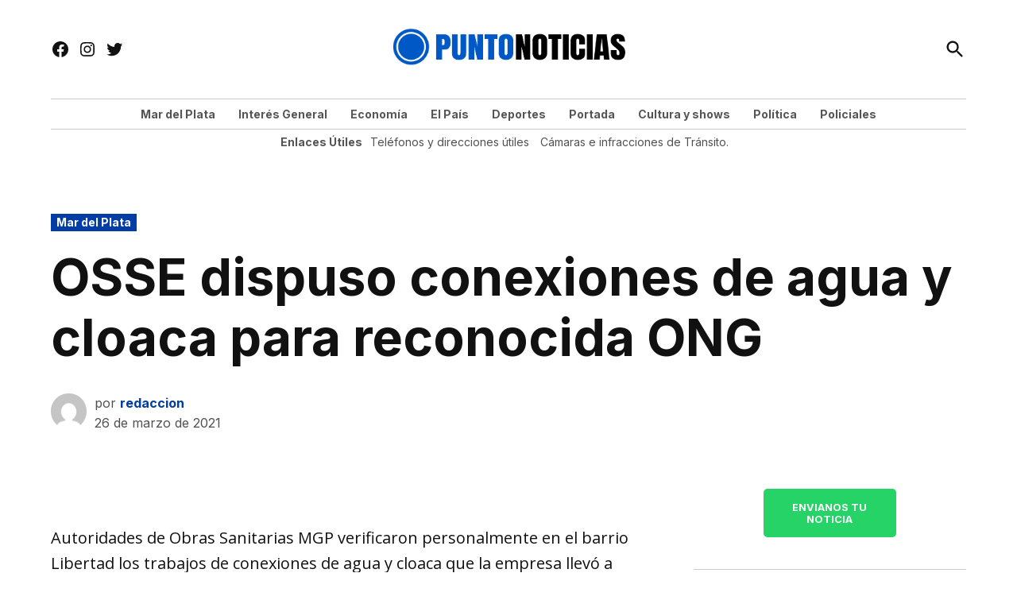

--- FILE ---
content_type: text/html; charset=UTF-8
request_url: https://puntonoticias.com/osse-dispuso-conexiones-de-agua-y-cloaca-para-reconocida-ong/
body_size: 30005
content:
<!doctype html>
<html lang="es" prefix="og: https://ogp.me/ns#">
<head>
	<meta charset="UTF-8" />
	<meta name="viewport" content="width=device-width, initial-scale=1" />
	<link rel="profile" href="https://gmpg.org/xfn/11" />
	<link rel='preconnect' href='https://i0.wp.com' >
<!-- Etiqueta de Google (gtag.js) modo de consentimiento dataLayer añadido por Site Kit -->
<script id="google_gtagjs-js-consent-mode-data-layer" type="pmdelayedscript" data-cfasync="false" data-no-optimize="1" data-no-defer="1" data-no-minify="1">
window.dataLayer = window.dataLayer || [];function gtag(){dataLayer.push(arguments);}
gtag('consent', 'default', {"ad_personalization":"denied","ad_storage":"denied","ad_user_data":"denied","analytics_storage":"denied","functionality_storage":"denied","security_storage":"denied","personalization_storage":"denied","region":["AT","BE","BG","CH","CY","CZ","DE","DK","EE","ES","FI","FR","GB","GR","HR","HU","IE","IS","IT","LI","LT","LU","LV","MT","NL","NO","PL","PT","RO","SE","SI","SK"],"wait_for_update":500});
window._googlesitekitConsentCategoryMap = {"statistics":["analytics_storage"],"marketing":["ad_storage","ad_user_data","ad_personalization"],"functional":["functionality_storage","security_storage"],"preferences":["personalization_storage"]};
window._googlesitekitConsents = {"ad_personalization":"denied","ad_storage":"denied","ad_user_data":"denied","analytics_storage":"denied","functionality_storage":"denied","security_storage":"denied","personalization_storage":"denied","region":["AT","BE","BG","CH","CY","CZ","DE","DK","EE","ES","FI","FR","GB","GR","HR","HU","IE","IS","IT","LI","LT","LU","LV","MT","NL","NO","PL","PT","RO","SE","SI","SK"],"wait_for_update":500};
</script>
<!-- Fin de la etiqueta Google (gtag.js) modo de consentimiento dataLayer añadido por Site Kit -->

<!-- Optimización para motores de búsqueda de Rank Math -  https://rankmath.com/ -->
<title>OSSE dispuso conexiones de agua y cloaca para reconocida ONG | Punto Noticias</title><link rel="preload" href="https://puntonoticias.com/wp-content/uploads/2025/05/puntonoticias-logo-4.png" as="image" imagesrcset="https://puntonoticias.com/wp-content/uploads/2025/05/puntonoticias-logo-4.png 841w, https://puntonoticias.com/wp-content/uploads/2025/05/puntonoticias-logo-4-300x59.png 300w, https://puntonoticias.com/wp-content/uploads/2025/05/puntonoticias-logo-4-768x152.png 768w, https://puntonoticias.com/wp-content/uploads/2025/05/puntonoticias-logo-4-780x154.png 780w, https://puntonoticias.com/wp-content/uploads/2025/05/puntonoticias-logo-4-400x79.png 400w" imagesizes="(max-width: 841px) 100vw, 841px" fetchpriority="high" /><link rel="preload" href="https://puntonoticias.com/wp-content/uploads/2025/10/Milei-reforma-laboral-congreso-300x180.jpg" as="image" imagesrcset="https://puntonoticias.com/wp-content/uploads/2025/10/Milei-reforma-laboral-congreso-300x180.jpg 300w, https://puntonoticias.com/wp-content/uploads/2025/10/Milei-reforma-laboral-congreso-768x462.jpg 768w, https://puntonoticias.com/wp-content/uploads/2025/10/Milei-reforma-laboral-congreso-780x469.jpg 780w, https://puntonoticias.com/wp-content/uploads/2025/10/Milei-reforma-laboral-congreso-400x240.jpg 400w, https://puntonoticias.com/wp-content/uploads/2025/10/Milei-reforma-laboral-congreso.jpg 900w" imagesizes="(max-width: 300px) 100vw, 300px" fetchpriority="high" /><style id="perfmatters-used-css">.addtoany_content{clear:both;margin:16px auto;}.addtoany_list{display:inline;line-height:16px;}.a2a_kit a:empty,.a2a_kit a[class^="a2a_button_"]:has(.a2a_s_undefined){display:none;}.addtoany_list a,.widget .addtoany_list a{border:0;box-shadow:none;display:inline-block;font-size:16px;padding:0 4px;vertical-align:middle;}.addtoany_list a img{border:0;display:inline-block;opacity:1;overflow:hidden;vertical-align:baseline;}.addtoany_list a span{display:inline-block;float:none;}.addtoany_list.a2a_kit_size_32 a{font-size:32px;}.addtoany_list.a2a_kit_size_32 a:not(.addtoany_special_service)>span{height:32px;line-height:32px;width:32px;}.addtoany_list a:not(.addtoany_special_service)>span{border-radius:4px;display:inline-block;opacity:1;}.site .a2a_kit.addtoany_list a:focus,.addtoany_list a:hover,.widget .addtoany_list a:hover{background:none;border:0;box-shadow:none;}.addtoany_list a:hover img,.addtoany_list a:hover span{opacity:.7;}a.addtoany_share img{border:0;width:auto;height:auto;}</style>
<meta name="description" content="OSSE dispuso conexiones de agua y cloaca para reconocida ONG Autoridades de Obras Sanitarias MGP verificaron personalmente en el barrio Libertad los trabajos de conexiones de agua y cloaca que la empresa llevó a cabo en la sede que la ONG ReMar posee en el sector y que tienden a mejorar la calidad de vida de más de una veintena de personas que allí son asistidas. Autoridades de Obras Sanitarias MGP verificaron personalmente en el barrio Libertad los trabajos de conexiones de agua y cloaca que la empresa llevó a cabo en la sede que la ONG ReMar posee en el sector y que tienden a mejorar la calidad de vida de más de una veintena de personas que allí son asistidas."/>
<meta name="robots" content="follow, index, max-snippet:-1, max-video-preview:-1, max-image-preview:large"/>
<link rel="canonical" href="https://puntonoticias.com/osse-dispuso-conexiones-de-agua-y-cloaca-para-reconocida-ong/" />
<meta property="og:locale" content="es_ES" />
<meta property="og:type" content="article" />
<meta property="og:title" content="OSSE dispuso conexiones de agua y cloaca para reconocida ONG | Punto Noticias" />
<meta property="og:description" content="OSSE dispuso conexiones de agua y cloaca para reconocida ONG Autoridades de Obras Sanitarias MGP verificaron personalmente en el barrio Libertad los trabajos de conexiones de agua y cloaca que la empresa llevó a cabo en la sede que la ONG ReMar posee en el sector y que tienden a mejorar la calidad de vida de más de una veintena de personas que allí son asistidas. Autoridades de Obras Sanitarias MGP verificaron personalmente en el barrio Libertad los trabajos de conexiones de agua y cloaca que la empresa llevó a cabo en la sede que la ONG ReMar posee en el sector y que tienden a mejorar la calidad de vida de más de una veintena de personas que allí son asistidas." />
<meta property="og:url" content="https://puntonoticias.com/osse-dispuso-conexiones-de-agua-y-cloaca-para-reconocida-ong/" />
<meta property="og:site_name" content="Punto Noticias Mar del Plata." />
<meta property="article:tag" content="servicios" />
<meta property="article:section" content="Mar del Plata" />
<meta property="og:image" content="https://puntonoticias.com/wp-content/uploads/2025/05/cropped-icon-puntonoticias.png" />
<meta property="og:image:secure_url" content="https://puntonoticias.com/wp-content/uploads/2025/05/cropped-icon-puntonoticias.png" />
<meta property="og:image:width" content="512" />
<meta property="og:image:height" content="512" />
<meta property="og:image:alt" content="Osse" />
<meta property="og:image:type" content="image/png" />
<meta property="article:published_time" content="2021-03-26T18:54:48+00:00" />
<meta name="twitter:card" content="summary_large_image" />
<meta name="twitter:title" content="OSSE dispuso conexiones de agua y cloaca para reconocida ONG | Punto Noticias" />
<meta name="twitter:description" content="OSSE dispuso conexiones de agua y cloaca para reconocida ONG Autoridades de Obras Sanitarias MGP verificaron personalmente en el barrio Libertad los trabajos de conexiones de agua y cloaca que la empresa llevó a cabo en la sede que la ONG ReMar posee en el sector y que tienden a mejorar la calidad de vida de más de una veintena de personas que allí son asistidas. Autoridades de Obras Sanitarias MGP verificaron personalmente en el barrio Libertad los trabajos de conexiones de agua y cloaca que la empresa llevó a cabo en la sede que la ONG ReMar posee en el sector y que tienden a mejorar la calidad de vida de más de una veintena de personas que allí son asistidas." />
<meta name="twitter:image" content="https://puntonoticias.com/wp-content/uploads/2025/05/cropped-icon-puntonoticias.png" />
<meta name="twitter:label1" content="Escrito por" />
<meta name="twitter:data1" content="redaccion" />
<meta name="twitter:label2" content="Tiempo de lectura" />
<meta name="twitter:data2" content="1 minuto" />
<script type="application/ld+json" class="rank-math-schema">{"@context":"https://schema.org","@graph":[{"@type":["NewsMediaOrganization","Organization"],"@id":"https://puntonoticias.com/#organization","name":"Punto Noticias.","url":"https://puntonoticias.com","logo":{"@type":"ImageObject","@id":"https://puntonoticias.com/#logo","url":"https://puntonoticias.com/wp-content/uploads/2025/05/cropped-icon-puntonoticias.png","contentUrl":"https://puntonoticias.com/wp-content/uploads/2025/05/cropped-icon-puntonoticias.png","caption":"Punto Noticias Mar del Plata.","inLanguage":"es","width":"512","height":"512"}},{"@type":"WebSite","@id":"https://puntonoticias.com/#website","url":"https://puntonoticias.com","name":"Punto Noticias Mar del Plata.","alternateName":"Puntonoticias.com","publisher":{"@id":"https://puntonoticias.com/#organization"},"inLanguage":"es"},{"@type":"BreadcrumbList","@id":"https://puntonoticias.com/osse-dispuso-conexiones-de-agua-y-cloaca-para-reconocida-ong/#breadcrumb","itemListElement":[{"@type":"ListItem","position":"1","item":{"@id":"https://puntonoticias.com","name":"Home"}},{"@type":"ListItem","position":"2","item":{"@id":"https://puntonoticias.com/osse-dispuso-conexiones-de-agua-y-cloaca-para-reconocida-ong/","name":"OSSE dispuso conexiones de agua y cloaca para reconocida ONG"}}]},{"@type":"WebPage","@id":"https://puntonoticias.com/osse-dispuso-conexiones-de-agua-y-cloaca-para-reconocida-ong/#webpage","url":"https://puntonoticias.com/osse-dispuso-conexiones-de-agua-y-cloaca-para-reconocida-ong/","name":"OSSE dispuso conexiones de agua y cloaca para reconocida ONG | Punto Noticias","datePublished":"2021-03-26T18:54:48+00:00","dateModified":"2021-03-26T18:54:48+00:00","isPartOf":{"@id":"https://puntonoticias.com/#website"},"inLanguage":"es","breadcrumb":{"@id":"https://puntonoticias.com/osse-dispuso-conexiones-de-agua-y-cloaca-para-reconocida-ong/#breadcrumb"}},{"@type":"Person","@id":"https://puntonoticias.com/osse-dispuso-conexiones-de-agua-y-cloaca-para-reconocida-ong/#author","name":"redaccion","image":{"@type":"ImageObject","@id":"https://secure.gravatar.com/avatar/?s=96&amp;d=mm&amp;r=g","url":"https://secure.gravatar.com/avatar/?s=96&amp;d=mm&amp;r=g","caption":"redaccion","inLanguage":"es"},"worksFor":{"@id":"https://puntonoticias.com/#organization"}},{"@type":"NewsArticle","headline":"OSSE dispuso conexiones de agua y cloaca para reconocida ONG | Punto Noticias","keywords":"Osse","datePublished":"2021-03-26T18:54:48+00:00","dateModified":"2021-03-26T18:54:48+00:00","author":{"@id":"https://puntonoticias.com/osse-dispuso-conexiones-de-agua-y-cloaca-para-reconocida-ong/#author","name":"redaccion"},"publisher":{"@id":"https://puntonoticias.com/#organization"},"description":"OSSE dispuso conexiones de agua y cloaca para reconocida ONG Autoridades de Obras Sanitarias MGP verificaron personalmente en el barrio Libertad los trabajos de conexiones de agua y cloaca que la empresa llev\u00f3 a cabo en la sede que la ONG ReMar posee en el sector y que tienden a mejorar la calidad de vida de m\u00e1s de una veintena de personas que all\u00ed son asistidas. Autoridades de Obras Sanitarias MGP verificaron personalmente en el barrio Libertad los trabajos de conexiones de agua y cloaca que la empresa llev\u00f3 a cabo en la sede que la ONG ReMar posee en el sector y que tienden a mejorar la calidad de vida de m\u00e1s de una veintena de personas que all\u00ed son asistidas.","name":"OSSE dispuso conexiones de agua y cloaca para reconocida ONG | Punto Noticias","@id":"https://puntonoticias.com/osse-dispuso-conexiones-de-agua-y-cloaca-para-reconocida-ong/#richSnippet","isPartOf":{"@id":"https://puntonoticias.com/osse-dispuso-conexiones-de-agua-y-cloaca-para-reconocida-ong/#webpage"},"inLanguage":"es","mainEntityOfPage":{"@id":"https://puntonoticias.com/osse-dispuso-conexiones-de-agua-y-cloaca-para-reconocida-ong/#webpage"}}]}</script>
<!-- /Plugin Rank Math WordPress SEO -->

<link rel='dns-prefetch' href='//static.addtoany.com' />
<link rel='dns-prefetch' href='//www.googletagmanager.com' />

<link rel='dns-prefetch' href='//pagead2.googlesyndication.com' />
<link rel="alternate" type="application/rss+xml" title="Punto Noticias &raquo; Feed" href="https://puntonoticias.com/feed/" />
<link rel="alternate" type="application/rss+xml" title="Punto Noticias &raquo; Feed de los comentarios" href="https://puntonoticias.com/comments/feed/" />
<script id="wpp-js" src="https://puntonoticias.com/wp-content/plugins/wordpress-popular-posts/assets/js/wpp.min.js?ver=7.3.6" data-sampling="0" data-sampling-rate="100" data-api-url="https://puntonoticias.com/wp-json/wordpress-popular-posts" data-post-id="252735" data-token="eafc418d8e" data-lang="0" data-debug="0" type="pmdelayedscript" data-cfasync="false" data-no-optimize="1" data-no-defer="1" data-no-minify="1"></script>
<link rel="alternate" type="application/rss+xml" title="Punto Noticias &raquo; Comentario OSSE dispuso conexiones de agua y cloaca para reconocida ONG del feed" href="https://puntonoticias.com/osse-dispuso-conexiones-de-agua-y-cloaca-para-reconocida-ong/feed/" />
<link rel="alternate" title="oEmbed (JSON)" type="application/json+oembed" href="https://puntonoticias.com/wp-json/oembed/1.0/embed?url=https%3A%2F%2Fpuntonoticias.com%2Fosse-dispuso-conexiones-de-agua-y-cloaca-para-reconocida-ong%2F" />
<link rel="alternate" title="oEmbed (XML)" type="text/xml+oembed" href="https://puntonoticias.com/wp-json/oembed/1.0/embed?url=https%3A%2F%2Fpuntonoticias.com%2Fosse-dispuso-conexiones-de-agua-y-cloaca-para-reconocida-ong%2F&#038;format=xml" />
<style id='wp-img-auto-sizes-contain-inline-css'>img:is([sizes=auto i],[sizes^="auto," i]){contain-intrinsic-size:3000px 1500px}</style>
<style id='wp-block-library-inline-css'>:root{--wp-block-synced-color:#7a00df;--wp-block-synced-color--rgb:122,0,223;--wp-bound-block-color:var(--wp-block-synced-color);--wp-editor-canvas-background:#ddd;--wp-admin-theme-color:#007cba;--wp-admin-theme-color--rgb:0,124,186;--wp-admin-theme-color-darker-10:#006ba1;--wp-admin-theme-color-darker-10--rgb:0,107,160.5;--wp-admin-theme-color-darker-20:#005a87;--wp-admin-theme-color-darker-20--rgb:0,90,135;--wp-admin-border-width-focus:2px}@media (min-resolution:192dpi){:root{--wp-admin-border-width-focus:1.5px}}.wp-element-button{cursor:pointer}:root .has-very-light-gray-background-color{background-color:#eee}:root .has-very-dark-gray-background-color{background-color:#313131}:root .has-very-light-gray-color{color:#eee}:root .has-very-dark-gray-color{color:#313131}:root .has-vivid-green-cyan-to-vivid-cyan-blue-gradient-background{background:linear-gradient(135deg,#00d084,#0693e3)}:root .has-purple-crush-gradient-background{background:linear-gradient(135deg,#34e2e4,#4721fb 50%,#ab1dfe)}:root .has-hazy-dawn-gradient-background{background:linear-gradient(135deg,#faaca8,#dad0ec)}:root .has-subdued-olive-gradient-background{background:linear-gradient(135deg,#fafae1,#67a671)}:root .has-atomic-cream-gradient-background{background:linear-gradient(135deg,#fdd79a,#004a59)}:root .has-nightshade-gradient-background{background:linear-gradient(135deg,#330968,#31cdcf)}:root .has-midnight-gradient-background{background:linear-gradient(135deg,#020381,#2874fc)}:root{--wp--preset--font-size--normal:16px;--wp--preset--font-size--huge:42px}.has-regular-font-size{font-size:1em}.has-larger-font-size{font-size:2.625em}.has-normal-font-size{font-size:var(--wp--preset--font-size--normal)}.has-huge-font-size{font-size:var(--wp--preset--font-size--huge)}.has-text-align-center{text-align:center}.has-text-align-left{text-align:left}.has-text-align-right{text-align:right}.has-fit-text{white-space:nowrap!important}#end-resizable-editor-section{display:none}.aligncenter{clear:both}.items-justified-left{justify-content:flex-start}.items-justified-center{justify-content:center}.items-justified-right{justify-content:flex-end}.items-justified-space-between{justify-content:space-between}.screen-reader-text{border:0;clip-path:inset(50%);height:1px;margin:-1px;overflow:hidden;padding:0;position:absolute;width:1px;word-wrap:normal!important}.screen-reader-text:focus{background-color:#ddd;clip-path:none;color:#444;display:block;font-size:1em;height:auto;left:5px;line-height:normal;padding:15px 23px 14px;text-decoration:none;top:5px;width:auto;z-index:100000}html :where(.has-border-color){border-style:solid}html :where([style*=border-top-color]){border-top-style:solid}html :where([style*=border-right-color]){border-right-style:solid}html :where([style*=border-bottom-color]){border-bottom-style:solid}html :where([style*=border-left-color]){border-left-style:solid}html :where([style*=border-width]){border-style:solid}html :where([style*=border-top-width]){border-top-style:solid}html :where([style*=border-right-width]){border-right-style:solid}html :where([style*=border-bottom-width]){border-bottom-style:solid}html :where([style*=border-left-width]){border-left-style:solid}html :where(img[class*=wp-image-]){height:auto;max-width:100%}:where(figure){margin:0 0 1em}html :where(.is-position-sticky){--wp-admin--admin-bar--position-offset:var(--wp-admin--admin-bar--height,0px)}@media screen and (max-width:600px){html :where(.is-position-sticky){--wp-admin--admin-bar--position-offset:0px}}</style><style id='wp-block-button-inline-css'>.wp-block-button__link{align-content:center;box-sizing:border-box;cursor:pointer;display:inline-block;height:100%;text-align:center;word-break:break-word}.wp-block-button__link.aligncenter{text-align:center}.wp-block-button__link.alignright{text-align:right}:where(.wp-block-button__link){border-radius:9999px;box-shadow:none;padding:calc(.667em + 2px) calc(1.333em + 2px);text-decoration:none}.wp-block-button[style*=text-decoration] .wp-block-button__link{text-decoration:inherit}.wp-block-buttons>.wp-block-button.has-custom-width{max-width:none}.wp-block-buttons>.wp-block-button.has-custom-width .wp-block-button__link{width:100%}.wp-block-buttons>.wp-block-button.has-custom-font-size .wp-block-button__link{font-size:inherit}.wp-block-buttons>.wp-block-button.wp-block-button__width-25{width:calc(25% - var(--wp--style--block-gap,.5em)*.75)}.wp-block-buttons>.wp-block-button.wp-block-button__width-50{width:calc(50% - var(--wp--style--block-gap,.5em)*.5)}.wp-block-buttons>.wp-block-button.wp-block-button__width-75{width:calc(75% - var(--wp--style--block-gap,.5em)*.25)}.wp-block-buttons>.wp-block-button.wp-block-button__width-100{flex-basis:100%;width:100%}.wp-block-buttons.is-vertical>.wp-block-button.wp-block-button__width-25{width:25%}.wp-block-buttons.is-vertical>.wp-block-button.wp-block-button__width-50{width:50%}.wp-block-buttons.is-vertical>.wp-block-button.wp-block-button__width-75{width:75%}.wp-block-button.is-style-squared,.wp-block-button__link.wp-block-button.is-style-squared{border-radius:0}.wp-block-button.no-border-radius,.wp-block-button__link.no-border-radius{border-radius:0!important}:root :where(.wp-block-button .wp-block-button__link.is-style-outline),:root :where(.wp-block-button.is-style-outline>.wp-block-button__link){border:2px solid;padding:.667em 1.333em}:root :where(.wp-block-button .wp-block-button__link.is-style-outline:not(.has-text-color)),:root :where(.wp-block-button.is-style-outline>.wp-block-button__link:not(.has-text-color)){color:currentColor}:root :where(.wp-block-button .wp-block-button__link.is-style-outline:not(.has-background)),:root :where(.wp-block-button.is-style-outline>.wp-block-button__link:not(.has-background)){background-color:initial;background-image:none}</style>
<style id='wp-block-heading-inline-css'>h1:where(.wp-block-heading).has-background,h2:where(.wp-block-heading).has-background,h3:where(.wp-block-heading).has-background,h4:where(.wp-block-heading).has-background,h5:where(.wp-block-heading).has-background,h6:where(.wp-block-heading).has-background{padding:1.25em 2.375em}h1.has-text-align-left[style*=writing-mode]:where([style*=vertical-lr]),h1.has-text-align-right[style*=writing-mode]:where([style*=vertical-rl]),h2.has-text-align-left[style*=writing-mode]:where([style*=vertical-lr]),h2.has-text-align-right[style*=writing-mode]:where([style*=vertical-rl]),h3.has-text-align-left[style*=writing-mode]:where([style*=vertical-lr]),h3.has-text-align-right[style*=writing-mode]:where([style*=vertical-rl]),h4.has-text-align-left[style*=writing-mode]:where([style*=vertical-lr]),h4.has-text-align-right[style*=writing-mode]:where([style*=vertical-rl]),h5.has-text-align-left[style*=writing-mode]:where([style*=vertical-lr]),h5.has-text-align-right[style*=writing-mode]:where([style*=vertical-rl]),h6.has-text-align-left[style*=writing-mode]:where([style*=vertical-lr]),h6.has-text-align-right[style*=writing-mode]:where([style*=vertical-rl]){rotate:180deg}</style>
<style id='wp-block-image-inline-css'>.wp-block-image>a,.wp-block-image>figure>a{display:inline-block}.wp-block-image img{box-sizing:border-box;height:auto;max-width:100%;vertical-align:bottom}@media not (prefers-reduced-motion){.wp-block-image img.hide{visibility:hidden}.wp-block-image img.show{animation:show-content-image .4s}}.wp-block-image[style*=border-radius] img,.wp-block-image[style*=border-radius]>a{border-radius:inherit}.wp-block-image.has-custom-border img{box-sizing:border-box}.wp-block-image.aligncenter{text-align:center}.wp-block-image.alignfull>a,.wp-block-image.alignwide>a{width:100%}.wp-block-image.alignfull img,.wp-block-image.alignwide img{height:auto;width:100%}.wp-block-image .aligncenter,.wp-block-image .alignleft,.wp-block-image .alignright,.wp-block-image.aligncenter,.wp-block-image.alignleft,.wp-block-image.alignright{display:table}.wp-block-image .aligncenter>figcaption,.wp-block-image .alignleft>figcaption,.wp-block-image .alignright>figcaption,.wp-block-image.aligncenter>figcaption,.wp-block-image.alignleft>figcaption,.wp-block-image.alignright>figcaption{caption-side:bottom;display:table-caption}.wp-block-image .alignleft{float:left;margin:.5em 1em .5em 0}.wp-block-image .alignright{float:right;margin:.5em 0 .5em 1em}.wp-block-image .aligncenter{margin-left:auto;margin-right:auto}.wp-block-image :where(figcaption){margin-bottom:1em;margin-top:.5em}.wp-block-image.is-style-circle-mask img{border-radius:9999px}@supports ((-webkit-mask-image:none) or (mask-image:none)) or (-webkit-mask-image:none){.wp-block-image.is-style-circle-mask img{border-radius:0;-webkit-mask-image:url('data:image/svg+xml;utf8,<svg viewBox="0 0 100 100" xmlns="http://www.w3.org/2000/svg"><circle cx="50" cy="50" r="50"/></svg>');mask-image:url('data:image/svg+xml;utf8,<svg viewBox="0 0 100 100" xmlns="http://www.w3.org/2000/svg"><circle cx="50" cy="50" r="50"/></svg>');mask-mode:alpha;-webkit-mask-position:center;mask-position:center;-webkit-mask-repeat:no-repeat;mask-repeat:no-repeat;-webkit-mask-size:contain;mask-size:contain}}:root :where(.wp-block-image.is-style-rounded img,.wp-block-image .is-style-rounded img){border-radius:9999px}.wp-block-image figure{margin:0}.wp-lightbox-container{display:flex;flex-direction:column;position:relative}.wp-lightbox-container img{cursor:zoom-in}.wp-lightbox-container img:hover+button{opacity:1}.wp-lightbox-container button{align-items:center;backdrop-filter:blur(16px) saturate(180%);background-color:#5a5a5a40;border:none;border-radius:4px;cursor:zoom-in;display:flex;height:20px;justify-content:center;opacity:0;padding:0;position:absolute;right:16px;text-align:center;top:16px;width:20px;z-index:100}@media not (prefers-reduced-motion){.wp-lightbox-container button{transition:opacity .2s ease}}.wp-lightbox-container button:focus-visible{outline:3px auto #5a5a5a40;outline:3px auto -webkit-focus-ring-color;outline-offset:3px}.wp-lightbox-container button:hover{cursor:pointer;opacity:1}.wp-lightbox-container button:focus{opacity:1}.wp-lightbox-container button:focus,.wp-lightbox-container button:hover,.wp-lightbox-container button:not(:hover):not(:active):not(.has-background){background-color:#5a5a5a40;border:none}.wp-lightbox-overlay{box-sizing:border-box;cursor:zoom-out;height:100vh;left:0;overflow:hidden;position:fixed;top:0;visibility:hidden;width:100%;z-index:100000}.wp-lightbox-overlay .close-button{align-items:center;cursor:pointer;display:flex;justify-content:center;min-height:40px;min-width:40px;padding:0;position:absolute;right:calc(env(safe-area-inset-right) + 16px);top:calc(env(safe-area-inset-top) + 16px);z-index:5000000}.wp-lightbox-overlay .close-button:focus,.wp-lightbox-overlay .close-button:hover,.wp-lightbox-overlay .close-button:not(:hover):not(:active):not(.has-background){background:none;border:none}.wp-lightbox-overlay .lightbox-image-container{height:var(--wp--lightbox-container-height);left:50%;overflow:hidden;position:absolute;top:50%;transform:translate(-50%,-50%);transform-origin:top left;width:var(--wp--lightbox-container-width);z-index:9999999999}.wp-lightbox-overlay .wp-block-image{align-items:center;box-sizing:border-box;display:flex;height:100%;justify-content:center;margin:0;position:relative;transform-origin:0 0;width:100%;z-index:3000000}.wp-lightbox-overlay .wp-block-image img{height:var(--wp--lightbox-image-height);min-height:var(--wp--lightbox-image-height);min-width:var(--wp--lightbox-image-width);width:var(--wp--lightbox-image-width)}.wp-lightbox-overlay .wp-block-image figcaption{display:none}.wp-lightbox-overlay button{background:none;border:none}.wp-lightbox-overlay .scrim{background-color:#fff;height:100%;opacity:.9;position:absolute;width:100%;z-index:2000000}.wp-lightbox-overlay.active{visibility:visible}@media not (prefers-reduced-motion){.wp-lightbox-overlay.active{animation:turn-on-visibility .25s both}.wp-lightbox-overlay.active img{animation:turn-on-visibility .35s both}.wp-lightbox-overlay.show-closing-animation:not(.active){animation:turn-off-visibility .35s both}.wp-lightbox-overlay.show-closing-animation:not(.active) img{animation:turn-off-visibility .25s both}.wp-lightbox-overlay.zoom.active{animation:none;opacity:1;visibility:visible}.wp-lightbox-overlay.zoom.active .lightbox-image-container{animation:lightbox-zoom-in .4s}.wp-lightbox-overlay.zoom.active .lightbox-image-container img{animation:none}.wp-lightbox-overlay.zoom.active .scrim{animation:turn-on-visibility .4s forwards}.wp-lightbox-overlay.zoom.show-closing-animation:not(.active){animation:none}.wp-lightbox-overlay.zoom.show-closing-animation:not(.active) .lightbox-image-container{animation:lightbox-zoom-out .4s}.wp-lightbox-overlay.zoom.show-closing-animation:not(.active) .lightbox-image-container img{animation:none}.wp-lightbox-overlay.zoom.show-closing-animation:not(.active) .scrim{animation:turn-off-visibility .4s forwards}}@keyframes show-content-image{0%{visibility:hidden}99%{visibility:hidden}to{visibility:visible}}@keyframes turn-on-visibility{0%{opacity:0}to{opacity:1}}@keyframes turn-off-visibility{0%{opacity:1;visibility:visible}99%{opacity:0;visibility:visible}to{opacity:0;visibility:hidden}}@keyframes lightbox-zoom-in{0%{transform:translate(calc((-100vw + var(--wp--lightbox-scrollbar-width))/2 + var(--wp--lightbox-initial-left-position)),calc(-50vh + var(--wp--lightbox-initial-top-position))) scale(var(--wp--lightbox-scale))}to{transform:translate(-50%,-50%) scale(1)}}@keyframes lightbox-zoom-out{0%{transform:translate(-50%,-50%) scale(1);visibility:visible}99%{visibility:visible}to{transform:translate(calc((-100vw + var(--wp--lightbox-scrollbar-width))/2 + var(--wp--lightbox-initial-left-position)),calc(-50vh + var(--wp--lightbox-initial-top-position))) scale(var(--wp--lightbox-scale));visibility:hidden}}</style>
<style id='wp-block-image-theme-inline-css'>:root :where(.wp-block-image figcaption){color:#555;font-size:13px;text-align:center}.is-dark-theme :root :where(.wp-block-image figcaption){color:#ffffffa6}.wp-block-image{margin:0 0 1em}</style>
<style id='wp-block-latest-posts-inline-css'>.wp-block-latest-posts{box-sizing:border-box}.wp-block-latest-posts.alignleft{margin-right:2em}.wp-block-latest-posts.alignright{margin-left:2em}.wp-block-latest-posts.wp-block-latest-posts__list{list-style:none}.wp-block-latest-posts.wp-block-latest-posts__list li{clear:both;overflow-wrap:break-word}.wp-block-latest-posts.is-grid{display:flex;flex-wrap:wrap}.wp-block-latest-posts.is-grid li{margin:0 1.25em 1.25em 0;width:100%}@media (min-width:600px){.wp-block-latest-posts.columns-2 li{width:calc(50% - .625em)}.wp-block-latest-posts.columns-2 li:nth-child(2n){margin-right:0}.wp-block-latest-posts.columns-3 li{width:calc(33.33333% - .83333em)}.wp-block-latest-posts.columns-3 li:nth-child(3n){margin-right:0}.wp-block-latest-posts.columns-4 li{width:calc(25% - .9375em)}.wp-block-latest-posts.columns-4 li:nth-child(4n){margin-right:0}.wp-block-latest-posts.columns-5 li{width:calc(20% - 1em)}.wp-block-latest-posts.columns-5 li:nth-child(5n){margin-right:0}.wp-block-latest-posts.columns-6 li{width:calc(16.66667% - 1.04167em)}.wp-block-latest-posts.columns-6 li:nth-child(6n){margin-right:0}}:root :where(.wp-block-latest-posts.is-grid){padding:0}:root :where(.wp-block-latest-posts.wp-block-latest-posts__list){padding-left:0}.wp-block-latest-posts__post-author,.wp-block-latest-posts__post-date{display:block;font-size:.8125em}.wp-block-latest-posts__post-excerpt,.wp-block-latest-posts__post-full-content{margin-bottom:1em;margin-top:.5em}.wp-block-latest-posts__featured-image a{display:inline-block}.wp-block-latest-posts__featured-image img{height:auto;max-width:100%;width:auto}.wp-block-latest-posts__featured-image.alignleft{float:left;margin-right:1em}.wp-block-latest-posts__featured-image.alignright{float:right;margin-left:1em}.wp-block-latest-posts__featured-image.aligncenter{margin-bottom:1em;text-align:center}</style>
<style id='wp-block-media-text-inline-css'>.wp-block-media-text{box-sizing:border-box;direction:ltr;display:grid;grid-template-columns:50% 1fr;grid-template-rows:auto}.wp-block-media-text.has-media-on-the-right{grid-template-columns:1fr 50%}.wp-block-media-text.is-vertically-aligned-top>.wp-block-media-text__content,.wp-block-media-text.is-vertically-aligned-top>.wp-block-media-text__media{align-self:start}.wp-block-media-text.is-vertically-aligned-center>.wp-block-media-text__content,.wp-block-media-text.is-vertically-aligned-center>.wp-block-media-text__media,.wp-block-media-text>.wp-block-media-text__content,.wp-block-media-text>.wp-block-media-text__media{align-self:center}.wp-block-media-text.is-vertically-aligned-bottom>.wp-block-media-text__content,.wp-block-media-text.is-vertically-aligned-bottom>.wp-block-media-text__media{align-self:end}.wp-block-media-text>.wp-block-media-text__media{grid-column:1;grid-row:1;margin:0}.wp-block-media-text>.wp-block-media-text__content{direction:ltr;grid-column:2;grid-row:1;padding:0 8%;word-break:break-word}.wp-block-media-text.has-media-on-the-right>.wp-block-media-text__media{grid-column:2;grid-row:1}.wp-block-media-text.has-media-on-the-right>.wp-block-media-text__content{grid-column:1;grid-row:1}.wp-block-media-text__media a{display:block}.wp-block-media-text__media img,.wp-block-media-text__media video{height:auto;max-width:unset;vertical-align:middle;width:100%}.wp-block-media-text.is-image-fill>.wp-block-media-text__media{background-size:cover;height:100%;min-height:250px}.wp-block-media-text.is-image-fill>.wp-block-media-text__media>a{display:block;height:100%}.wp-block-media-text.is-image-fill>.wp-block-media-text__media img{height:1px;margin:-1px;overflow:hidden;padding:0;position:absolute;width:1px;clip:rect(0,0,0,0);border:0}.wp-block-media-text.is-image-fill-element>.wp-block-media-text__media{height:100%;min-height:250px}.wp-block-media-text.is-image-fill-element>.wp-block-media-text__media>a{display:block;height:100%}.wp-block-media-text.is-image-fill-element>.wp-block-media-text__media img{height:100%;object-fit:cover;width:100%}@media (max-width:600px){.wp-block-media-text.is-stacked-on-mobile{grid-template-columns:100%!important}.wp-block-media-text.is-stacked-on-mobile>.wp-block-media-text__media{grid-column:1;grid-row:1}.wp-block-media-text.is-stacked-on-mobile>.wp-block-media-text__content{grid-column:1;grid-row:2}}</style>
<style id='wp-block-buttons-inline-css'>.wp-block-buttons{box-sizing:border-box}.wp-block-buttons.is-vertical{flex-direction:column}.wp-block-buttons.is-vertical>.wp-block-button:last-child{margin-bottom:0}.wp-block-buttons>.wp-block-button{display:inline-block;margin:0}.wp-block-buttons.is-content-justification-left{justify-content:flex-start}.wp-block-buttons.is-content-justification-left.is-vertical{align-items:flex-start}.wp-block-buttons.is-content-justification-center{justify-content:center}.wp-block-buttons.is-content-justification-center.is-vertical{align-items:center}.wp-block-buttons.is-content-justification-right{justify-content:flex-end}.wp-block-buttons.is-content-justification-right.is-vertical{align-items:flex-end}.wp-block-buttons.is-content-justification-space-between{justify-content:space-between}.wp-block-buttons.aligncenter{text-align:center}.wp-block-buttons:not(.is-content-justification-space-between,.is-content-justification-right,.is-content-justification-left,.is-content-justification-center) .wp-block-button.aligncenter{margin-left:auto;margin-right:auto;width:100%}.wp-block-buttons[style*=text-decoration] .wp-block-button,.wp-block-buttons[style*=text-decoration] .wp-block-button__link{text-decoration:inherit}.wp-block-buttons.has-custom-font-size .wp-block-button__link{font-size:inherit}.wp-block-buttons .wp-block-button__link{width:100%}.wp-block-button.aligncenter{text-align:center}</style>
<style id='wp-block-tag-cloud-inline-css'>.wp-block-tag-cloud{box-sizing:border-box}.wp-block-tag-cloud.aligncenter{justify-content:center;text-align:center}.wp-block-tag-cloud a{display:inline-block;margin-right:5px}.wp-block-tag-cloud span{display:inline-block;margin-left:5px;text-decoration:none}:root :where(.wp-block-tag-cloud.is-style-outline){display:flex;flex-wrap:wrap;gap:1ch}:root :where(.wp-block-tag-cloud.is-style-outline a){border:1px solid;font-size:unset!important;margin-right:0;padding:1ch 2ch;text-decoration:none!important}</style>
<style id='wp-block-columns-inline-css'>.wp-block-columns{box-sizing:border-box;display:flex;flex-wrap:wrap!important}@media (min-width:782px){.wp-block-columns{flex-wrap:nowrap!important}}.wp-block-columns{align-items:normal!important}.wp-block-columns.are-vertically-aligned-top{align-items:flex-start}.wp-block-columns.are-vertically-aligned-center{align-items:center}.wp-block-columns.are-vertically-aligned-bottom{align-items:flex-end}@media (max-width:781px){.wp-block-columns:not(.is-not-stacked-on-mobile)>.wp-block-column{flex-basis:100%!important}}@media (min-width:782px){.wp-block-columns:not(.is-not-stacked-on-mobile)>.wp-block-column{flex-basis:0;flex-grow:1}.wp-block-columns:not(.is-not-stacked-on-mobile)>.wp-block-column[style*=flex-basis]{flex-grow:0}}.wp-block-columns.is-not-stacked-on-mobile{flex-wrap:nowrap!important}.wp-block-columns.is-not-stacked-on-mobile>.wp-block-column{flex-basis:0;flex-grow:1}.wp-block-columns.is-not-stacked-on-mobile>.wp-block-column[style*=flex-basis]{flex-grow:0}:where(.wp-block-columns){margin-bottom:1.75em}:where(.wp-block-columns.has-background){padding:1.25em 2.375em}.wp-block-column{flex-grow:1;min-width:0;overflow-wrap:break-word;word-break:break-word}.wp-block-column.is-vertically-aligned-top{align-self:flex-start}.wp-block-column.is-vertically-aligned-center{align-self:center}.wp-block-column.is-vertically-aligned-bottom{align-self:flex-end}.wp-block-column.is-vertically-aligned-stretch{align-self:stretch}.wp-block-column.is-vertically-aligned-bottom,.wp-block-column.is-vertically-aligned-center,.wp-block-column.is-vertically-aligned-top{width:100%}</style>
<style id='wp-block-paragraph-inline-css'>.is-small-text{font-size:.875em}.is-regular-text{font-size:1em}.is-large-text{font-size:2.25em}.is-larger-text{font-size:3em}.has-drop-cap:not(:focus):first-letter{float:left;font-size:8.4em;font-style:normal;font-weight:100;line-height:.68;margin:.05em .1em 0 0;text-transform:uppercase}body.rtl .has-drop-cap:not(:focus):first-letter{float:none;margin-left:.1em}p.has-drop-cap.has-background{overflow:hidden}:root :where(p.has-background){padding:1.25em 2.375em}:where(p.has-text-color:not(.has-link-color)) a{color:inherit}p.has-text-align-left[style*="writing-mode:vertical-lr"],p.has-text-align-right[style*="writing-mode:vertical-rl"]{rotate:180deg}</style>
<style id='wp-block-separator-inline-css'>@charset "UTF-8";.wp-block-separator{border:none;border-top:2px solid}:root :where(.wp-block-separator.is-style-dots){height:auto;line-height:1;text-align:center}:root :where(.wp-block-separator.is-style-dots):before{color:currentColor;content:"···";font-family:serif;font-size:1.5em;letter-spacing:2em;padding-left:2em}.wp-block-separator.is-style-dots{background:none!important;border:none!important}</style>
<style id='wp-block-separator-theme-inline-css'>.wp-block-separator.has-css-opacity{opacity:.4}.wp-block-separator{border:none;border-bottom:2px solid;margin-left:auto;margin-right:auto}.wp-block-separator.has-alpha-channel-opacity{opacity:1}.wp-block-separator:not(.is-style-wide):not(.is-style-dots){width:100px}.wp-block-separator.has-background:not(.is-style-dots){border-bottom:none;height:1px}.wp-block-separator.has-background:not(.is-style-wide):not(.is-style-dots){height:2px}</style>
<style id='global-styles-inline-css'>:root{--wp--preset--aspect-ratio--square: 1;--wp--preset--aspect-ratio--4-3: 4/3;--wp--preset--aspect-ratio--3-4: 3/4;--wp--preset--aspect-ratio--3-2: 3/2;--wp--preset--aspect-ratio--2-3: 2/3;--wp--preset--aspect-ratio--16-9: 16/9;--wp--preset--aspect-ratio--9-16: 9/16;--wp--preset--color--black: #000000;--wp--preset--color--cyan-bluish-gray: #abb8c3;--wp--preset--color--white: #FFFFFF;--wp--preset--color--pale-pink: #f78da7;--wp--preset--color--vivid-red: #cf2e2e;--wp--preset--color--luminous-vivid-orange: #ff6900;--wp--preset--color--luminous-vivid-amber: #fcb900;--wp--preset--color--light-green-cyan: #7bdcb5;--wp--preset--color--vivid-green-cyan: #00d084;--wp--preset--color--pale-cyan-blue: #8ed1fc;--wp--preset--color--vivid-cyan-blue: #0693e3;--wp--preset--color--vivid-purple: #9b51e0;--wp--preset--color--primary: #003da5;--wp--preset--color--primary-variation: #00157d;--wp--preset--color--secondary: #666666;--wp--preset--color--secondary-variation: #3e3e3e;--wp--preset--color--dark-gray: #111111;--wp--preset--color--medium-gray: #767676;--wp--preset--color--light-gray: #EEEEEE;--wp--preset--gradient--vivid-cyan-blue-to-vivid-purple: linear-gradient(135deg,rgb(6,147,227) 0%,rgb(155,81,224) 100%);--wp--preset--gradient--light-green-cyan-to-vivid-green-cyan: linear-gradient(135deg,rgb(122,220,180) 0%,rgb(0,208,130) 100%);--wp--preset--gradient--luminous-vivid-amber-to-luminous-vivid-orange: linear-gradient(135deg,rgb(252,185,0) 0%,rgb(255,105,0) 100%);--wp--preset--gradient--luminous-vivid-orange-to-vivid-red: linear-gradient(135deg,rgb(255,105,0) 0%,rgb(207,46,46) 100%);--wp--preset--gradient--very-light-gray-to-cyan-bluish-gray: linear-gradient(135deg,rgb(238,238,238) 0%,rgb(169,184,195) 100%);--wp--preset--gradient--cool-to-warm-spectrum: linear-gradient(135deg,rgb(74,234,220) 0%,rgb(151,120,209) 20%,rgb(207,42,186) 40%,rgb(238,44,130) 60%,rgb(251,105,98) 80%,rgb(254,248,76) 100%);--wp--preset--gradient--blush-light-purple: linear-gradient(135deg,rgb(255,206,236) 0%,rgb(152,150,240) 100%);--wp--preset--gradient--blush-bordeaux: linear-gradient(135deg,rgb(254,205,165) 0%,rgb(254,45,45) 50%,rgb(107,0,62) 100%);--wp--preset--gradient--luminous-dusk: linear-gradient(135deg,rgb(255,203,112) 0%,rgb(199,81,192) 50%,rgb(65,88,208) 100%);--wp--preset--gradient--pale-ocean: linear-gradient(135deg,rgb(255,245,203) 0%,rgb(182,227,212) 50%,rgb(51,167,181) 100%);--wp--preset--gradient--electric-grass: linear-gradient(135deg,rgb(202,248,128) 0%,rgb(113,206,126) 100%);--wp--preset--gradient--midnight: linear-gradient(135deg,rgb(2,3,129) 0%,rgb(40,116,252) 100%);--wp--preset--gradient--grad-1: linear-gradient( 135deg,rgb( 0,61,165) 0%,rgb( 0,21,125) 100% );--wp--preset--gradient--grad-2: linear-gradient( 135deg,rgb( 102,102,102) 0%,rgb( 62,62,62) 100% );--wp--preset--gradient--grad-3: linear-gradient( 135deg,rgb( 17,17,17 ) 0%,rgb( 85,85,85 ) 100% );--wp--preset--gradient--grad-4: linear-gradient( 135deg,rgb( 68,68,68 ) 0%,rgb( 136,136,136 ) 100% );--wp--preset--gradient--grad-5: linear-gradient( 135deg,rgb( 119,119,119 ) 0%,rgb( 221,221,221 ) 100% );--wp--preset--gradient--grad-6: linear-gradient( 135deg,rgb( 221,221,221 ) 0%,rgb( 255,255,255 ) 100% );--wp--preset--font-size--small: 16px;--wp--preset--font-size--medium: 20px;--wp--preset--font-size--large: 36px;--wp--preset--font-size--x-large: 42px;--wp--preset--font-size--normal: 20px;--wp--preset--font-size--huge: 44px;--wp--preset--spacing--20: 0.44rem;--wp--preset--spacing--30: 0.67rem;--wp--preset--spacing--40: 1rem;--wp--preset--spacing--50: 1.5rem;--wp--preset--spacing--60: 2.25rem;--wp--preset--spacing--70: 3.38rem;--wp--preset--spacing--80: 5.06rem;--wp--preset--shadow--natural: 6px 6px 9px rgba(0,0,0,0.2);--wp--preset--shadow--deep: 12px 12px 50px rgba(0,0,0,0.4);--wp--preset--shadow--sharp: 6px 6px 0px rgba(0,0,0,0.2);--wp--preset--shadow--outlined: 6px 6px 0px -3px rgb(255,255,255),6px 6px rgb(0,0,0);--wp--preset--shadow--crisp: 6px 6px 0px rgb(0,0,0);}:where(.is-layout-flex){gap: 0.5em;}:where(.is-layout-grid){gap: 0.5em;}body .is-layout-flex{display: flex;}.is-layout-flex{flex-wrap: wrap;align-items: center;}.is-layout-flex > :is(*,div){margin: 0;}body .is-layout-grid{display: grid;}.is-layout-grid > :is(*,div){margin: 0;}:where(.wp-block-columns.is-layout-flex){gap: 2em;}:where(.wp-block-columns.is-layout-grid){gap: 2em;}:where(.wp-block-post-template.is-layout-flex){gap: 1.25em;}:where(.wp-block-post-template.is-layout-grid){gap: 1.25em;}.has-black-color{color: var(--wp--preset--color--black) !important;}.has-cyan-bluish-gray-color{color: var(--wp--preset--color--cyan-bluish-gray) !important;}.has-white-color{color: var(--wp--preset--color--white) !important;}.has-pale-pink-color{color: var(--wp--preset--color--pale-pink) !important;}.has-vivid-red-color{color: var(--wp--preset--color--vivid-red) !important;}.has-luminous-vivid-orange-color{color: var(--wp--preset--color--luminous-vivid-orange) !important;}.has-luminous-vivid-amber-color{color: var(--wp--preset--color--luminous-vivid-amber) !important;}.has-light-green-cyan-color{color: var(--wp--preset--color--light-green-cyan) !important;}.has-vivid-green-cyan-color{color: var(--wp--preset--color--vivid-green-cyan) !important;}.has-pale-cyan-blue-color{color: var(--wp--preset--color--pale-cyan-blue) !important;}.has-vivid-cyan-blue-color{color: var(--wp--preset--color--vivid-cyan-blue) !important;}.has-vivid-purple-color{color: var(--wp--preset--color--vivid-purple) !important;}.has-black-background-color{background-color: var(--wp--preset--color--black) !important;}.has-cyan-bluish-gray-background-color{background-color: var(--wp--preset--color--cyan-bluish-gray) !important;}.has-white-background-color{background-color: var(--wp--preset--color--white) !important;}.has-pale-pink-background-color{background-color: var(--wp--preset--color--pale-pink) !important;}.has-vivid-red-background-color{background-color: var(--wp--preset--color--vivid-red) !important;}.has-luminous-vivid-orange-background-color{background-color: var(--wp--preset--color--luminous-vivid-orange) !important;}.has-luminous-vivid-amber-background-color{background-color: var(--wp--preset--color--luminous-vivid-amber) !important;}.has-light-green-cyan-background-color{background-color: var(--wp--preset--color--light-green-cyan) !important;}.has-vivid-green-cyan-background-color{background-color: var(--wp--preset--color--vivid-green-cyan) !important;}.has-pale-cyan-blue-background-color{background-color: var(--wp--preset--color--pale-cyan-blue) !important;}.has-vivid-cyan-blue-background-color{background-color: var(--wp--preset--color--vivid-cyan-blue) !important;}.has-vivid-purple-background-color{background-color: var(--wp--preset--color--vivid-purple) !important;}.has-black-border-color{border-color: var(--wp--preset--color--black) !important;}.has-cyan-bluish-gray-border-color{border-color: var(--wp--preset--color--cyan-bluish-gray) !important;}.has-white-border-color{border-color: var(--wp--preset--color--white) !important;}.has-pale-pink-border-color{border-color: var(--wp--preset--color--pale-pink) !important;}.has-vivid-red-border-color{border-color: var(--wp--preset--color--vivid-red) !important;}.has-luminous-vivid-orange-border-color{border-color: var(--wp--preset--color--luminous-vivid-orange) !important;}.has-luminous-vivid-amber-border-color{border-color: var(--wp--preset--color--luminous-vivid-amber) !important;}.has-light-green-cyan-border-color{border-color: var(--wp--preset--color--light-green-cyan) !important;}.has-vivid-green-cyan-border-color{border-color: var(--wp--preset--color--vivid-green-cyan) !important;}.has-pale-cyan-blue-border-color{border-color: var(--wp--preset--color--pale-cyan-blue) !important;}.has-vivid-cyan-blue-border-color{border-color: var(--wp--preset--color--vivid-cyan-blue) !important;}.has-vivid-purple-border-color{border-color: var(--wp--preset--color--vivid-purple) !important;}.has-vivid-cyan-blue-to-vivid-purple-gradient-background{background: var(--wp--preset--gradient--vivid-cyan-blue-to-vivid-purple) !important;}.has-light-green-cyan-to-vivid-green-cyan-gradient-background{background: var(--wp--preset--gradient--light-green-cyan-to-vivid-green-cyan) !important;}.has-luminous-vivid-amber-to-luminous-vivid-orange-gradient-background{background: var(--wp--preset--gradient--luminous-vivid-amber-to-luminous-vivid-orange) !important;}.has-luminous-vivid-orange-to-vivid-red-gradient-background{background: var(--wp--preset--gradient--luminous-vivid-orange-to-vivid-red) !important;}.has-very-light-gray-to-cyan-bluish-gray-gradient-background{background: var(--wp--preset--gradient--very-light-gray-to-cyan-bluish-gray) !important;}.has-cool-to-warm-spectrum-gradient-background{background: var(--wp--preset--gradient--cool-to-warm-spectrum) !important;}.has-blush-light-purple-gradient-background{background: var(--wp--preset--gradient--blush-light-purple) !important;}.has-blush-bordeaux-gradient-background{background: var(--wp--preset--gradient--blush-bordeaux) !important;}.has-luminous-dusk-gradient-background{background: var(--wp--preset--gradient--luminous-dusk) !important;}.has-pale-ocean-gradient-background{background: var(--wp--preset--gradient--pale-ocean) !important;}.has-electric-grass-gradient-background{background: var(--wp--preset--gradient--electric-grass) !important;}.has-midnight-gradient-background{background: var(--wp--preset--gradient--midnight) !important;}.has-small-font-size{font-size: var(--wp--preset--font-size--small) !important;}.has-medium-font-size{font-size: var(--wp--preset--font-size--medium) !important;}.has-large-font-size{font-size: var(--wp--preset--font-size--large) !important;}.has-x-large-font-size{font-size: var(--wp--preset--font-size--x-large) !important;}:where(.wp-block-columns.is-layout-flex){gap: 2em;}:where(.wp-block-columns.is-layout-grid){gap: 2em;}</style>
<style id='core-block-supports-inline-css'>.wp-container-core-buttons-is-layout-16018d1d{justify-content:center;}.wp-elements-e8514c5197ded04dbbbf89fd9bccc760 a:where(:not(.wp-element-button)){color:var(--wp--preset--color--primary);}.wp-container-core-columns-is-layout-9d6595d7{flex-wrap:nowrap;}</style>

<style id='classic-theme-styles-inline-css'>.wp-block-button__link{color:#fff;background-color:#32373c;border-radius:9999px;box-shadow:none;text-decoration:none;padding:calc(.667em + 2px) calc(1.333em + 2px);font-size:1.125em}.wp-block-file__button{background:#32373c;color:#fff;text-decoration:none}</style>
<link rel='stylesheet' id='newspack-blocks-block-styles-stylesheet-css' href='https://puntonoticias.com/wp-content/plugins/newspack-blocks/dist/block_styles.css?ver=4.2.2' media='all' />
<link rel='stylesheet' id='wp-components-css' href='https://puntonoticias.com/wp-includes/css/dist/components/style.min.css?ver=6.9' media='all' />
<link rel='stylesheet' id='newspack-commons-css' href='https://puntonoticias.com/wp-content/plugins/newspack-plugin/dist/commons.css?ver=6.27.1' media='all' />
<link rel='stylesheet' id='newspack-reader-auth-css' href='https://puntonoticias.com/wp-content/plugins/newspack-plugin/dist/reader-auth.css?ver=6.27.1' media='all' />
<link rel='stylesheet' id='newspack-corrections-single-css' href='https://puntonoticias.com/wp-content/plugins/newspack-plugin/dist/other-scripts/corrections.css?ver=6.27.1' media='all' />
<link rel='stylesheet' id='newspack-content_gate-block-patterns-css' href='https://puntonoticias.com/wp-content/plugins/newspack-plugin/dist/content-gate-block-patterns.css?ver=6.27.1' media='all' />
<link rel='stylesheet' id='newspack-ui-css' href='https://puntonoticias.com/wp-content/plugins/newspack-plugin/dist/newspack-ui.css?ver=6.27.1' media='all' />
<link rel="stylesheet" id="wordpress-popular-posts-css-css" media="all" data-pmdelayedstyle="https://puntonoticias.com/wp-content/plugins/wordpress-popular-posts/assets/css/wpp.css?ver=7.3.6">
<link rel='stylesheet' id='newspack-style-css' href='https://puntonoticias.com/wp-content/themes/newspack-theme/style.css?ver=2.15.3' media='all' />
<link rel='stylesheet' id='newspack-print-style-css' href='https://puntonoticias.com/wp-content/themes/newspack-theme/styles/print.css?ver=2.15.3' media='print' />
<link rel='stylesheet' id='newspack-font-import-css' href='https://puntonoticias.com/wp-content/cache/perfmatters/puntonoticias.com/fonts/82d90e4717ae.google-fonts.min.css' media='all' />
<link rel='stylesheet' id='newspack-font-alternative-import-css' href='https://puntonoticias.com/wp-content/cache/perfmatters/puntonoticias.com/fonts/201d82d18484.google-fonts.min.css' media='all' />
<link rel="stylesheet" id="addtoany-css" media="all" data-pmdelayedstyle="https://puntonoticias.com/wp-content/plugins/add-to-any/addtoany.min.css?ver=1.16">
<script id="addtoany-core-js-before" type="pmdelayedscript" data-cfasync="false" data-no-optimize="1" data-no-defer="1" data-no-minify="1">
window.a2a_config=window.a2a_config||{};a2a_config.callbacks=[];a2a_config.overlays=[];a2a_config.templates={};a2a_localize = {
	Share: "Compartir",
	Save: "Guardar",
	Subscribe: "Suscribir",
	Email: "Correo electrónico",
	Bookmark: "Marcador",
	ShowAll: "Mostrar todo",
	ShowLess: "Mostrar menos",
	FindServices: "Encontrar servicio(s)",
	FindAnyServiceToAddTo: "Encuentra al instante cualquier servicio para añadir a",
	PoweredBy: "Funciona con",
	ShareViaEmail: "Compartir por correo electrónico",
	SubscribeViaEmail: "Suscribirse a través de correo electrónico",
	BookmarkInYourBrowser: "Añadir a marcadores de tu navegador",
	BookmarkInstructions: "Presiona «Ctrl+D» o «\u2318+D» para añadir esta página a marcadores",
	AddToYourFavorites: "Añadir a tus favoritos",
	SendFromWebOrProgram: "Enviar desde cualquier dirección o programa de correo electrónico ",
	EmailProgram: "Programa de correo electrónico",
	More: "Más&#8230;",
	ThanksForSharing: "¡Gracias por compartir!",
	ThanksForFollowing: "¡Gracias por seguirnos!"
};


//# sourceURL=addtoany-core-js-before
</script>
<script defer src="https://static.addtoany.com/menu/page.js" id="addtoany-core-js" type="pmdelayedscript" data-cfasync="false" data-no-optimize="1" data-no-defer="1" data-no-minify="1"></script>
<script src="https://puntonoticias.com/wp-includes/js/jquery/jquery.min.js?ver=3.7.1" id="jquery-core-js" type="pmdelayedscript" data-cfasync="false" data-no-optimize="1" data-no-defer="1" data-no-minify="1"></script>
<script src="https://puntonoticias.com/wp-includes/js/jquery/jquery-migrate.min.js?ver=3.4.1" id="jquery-migrate-js" type="pmdelayedscript" data-cfasync="false" data-no-optimize="1" data-no-defer="1" data-no-minify="1"></script>
<script defer src="https://puntonoticias.com/wp-content/plugins/add-to-any/addtoany.min.js?ver=1.1" id="addtoany-jquery-js" type="pmdelayedscript" data-cfasync="false" data-no-optimize="1" data-no-defer="1" data-no-minify="1"></script>

<!-- Fragmento de código de la etiqueta de Google (gtag.js) añadida por Site Kit -->
<!-- Fragmento de código de Google Analytics añadido por Site Kit -->
<script src="https://www.googletagmanager.com/gtag/js?id=GT-NM2H73HJ" id="google_gtagjs-js" async type="pmdelayedscript" data-cfasync="false" data-no-optimize="1" data-no-defer="1" data-no-minify="1"></script>
<script id="google_gtagjs-js-after" type="pmdelayedscript" data-cfasync="false" data-no-optimize="1" data-no-defer="1" data-no-minify="1">
window.dataLayer = window.dataLayer || [];function gtag(){dataLayer.push(arguments);}
gtag("set","linker",{"domains":["puntonoticias.com"]});
gtag("js", new Date());
gtag("set", "developer_id.dZTNiMT", true);
gtag("config", "GT-NM2H73HJ", {"googlesitekit_post_type":"post","googlesitekit_post_date":"20210326","googlesitekit_post_author":"redaccion","transport_type":"beacon"});
 window._googlesitekit = window._googlesitekit || {}; window._googlesitekit.throttledEvents = []; window._googlesitekit.gtagEvent = (name, data) => { var key = JSON.stringify( { name, data } ); if ( !! window._googlesitekit.throttledEvents[ key ] ) { return; } window._googlesitekit.throttledEvents[ key ] = true; setTimeout( () => { delete window._googlesitekit.throttledEvents[ key ]; }, 5 ); gtag( "event", name, { ...data, event_source: "site-kit" } ); }; 
//# sourceURL=google_gtagjs-js-after
</script>
<link rel="https://api.w.org/" href="https://puntonoticias.com/wp-json/" /><link rel="alternate" title="JSON" type="application/json" href="https://puntonoticias.com/wp-json/wp/v2/posts/252735" /><link rel="EditURI" type="application/rsd+xml" title="RSD" href="https://puntonoticias.com/xmlrpc.php?rsd" />
<meta name="generator" content="WordPress 6.9" />
<link rel='shortlink' href='https://puntonoticias.com/?p=252735' />
		<!-- Custom Logo: hide header text -->
		<style id="custom-logo-css">.site-title{position: absolute;clip-path: inset(50%);}</style>
		<meta name="generator" content="Site Kit by Google 1.171.0" />            <style id="wpp-loading-animation-styles">@-webkit-keyframes bgslide{from{background-position-x:0}to{background-position-x:-200%}}@keyframes bgslide{from{background-position-x:0}to{background-position-x:-200%}}.wpp-widget-block-placeholder,.wpp-shortcode-placeholder{margin:0 auto;width:60px;height:3px;background:#dd3737;background:linear-gradient(90deg,#dd3737 0%,#571313 10%,#dd3737 100%);background-size:200% auto;border-radius:3px;-webkit-animation:bgslide 1s infinite linear;animation:bgslide 1s infinite linear}</style>
            	<style type="text/css" id="newspack-theme-colors-variables">:root{--newspack-primary-color: #003da5;--newspack-secondary-color: #666666;--newspack-cta-color: #dd3333;--newspack-primary-contrast-color: white;--newspack-secondary-contrast-color: white;--newspack-cta-contrast-color: white;}</style>
	
	<style type="text/css" id="custom-theme-fonts">:root{--newspack-theme-font-heading: "Inter","Helvetica","sans-serif";}:root{--newspack-theme-font-body: "Open Sans","Helvetica","sans-serif";}</style>

	
<!-- Metaetiquetas de Google AdSense añadidas por Site Kit -->
<meta name="google-adsense-platform-account" content="ca-host-pub-2644536267352236">
<meta name="google-adsense-platform-domain" content="sitekit.withgoogle.com">
<!-- Acabar con las metaetiquetas de Google AdSense añadidas por Site Kit -->
<script src="https://puntonoticias.com/wp-content/plugins/perfmatters/vendor/fastclick/pmfastclick.min.js" defer></script><script>"addEventListener"in document&&document.addEventListener("DOMContentLoaded",function(){FastClick.attach(document.body)},!1);</script>
<!-- Fragmento de código de Google Adsense añadido por Site Kit -->
<script async src="https://pagead2.googlesyndication.com/pagead/js/adsbygoogle.js?client=ca-pub-8697103997468287&amp;host=ca-host-pub-2644536267352236" crossorigin="anonymous" type="pmdelayedscript" data-cfasync="false" data-no-optimize="1" data-no-defer="1" data-no-minify="1"></script>

<!-- Final del fragmento de código de Google Adsense añadido por Site Kit -->
<link rel="icon" href="https://puntonoticias.com/wp-content/uploads/2023/01/cropped-icon-puntonoticias-32x32.png" sizes="32x32" />
<link rel="icon" href="https://puntonoticias.com/wp-content/uploads/2023/01/cropped-icon-puntonoticias-192x192.png" sizes="192x192" />
<link rel="apple-touch-icon" href="https://puntonoticias.com/wp-content/uploads/2023/01/cropped-icon-puntonoticias-180x180.png" />
<meta name="msapplication-TileImage" content="https://puntonoticias.com/wp-content/uploads/2023/01/cropped-icon-puntonoticias-270x270.png" />
<noscript><style>.perfmatters-lazy[data-src]{display:none !important;}</style></noscript><style>.perfmatters-lazy-youtube{position:relative;width:100%;max-width:100%;height:0;padding-bottom:56.23%;overflow:hidden}.perfmatters-lazy-youtube img{position:absolute;top:0;right:0;bottom:0;left:0;display:block;width:100%;max-width:100%;height:auto;margin:auto;border:none;cursor:pointer;transition:.5s all;-webkit-transition:.5s all;-moz-transition:.5s all}.perfmatters-lazy-youtube img:hover{-webkit-filter:brightness(75%)}.perfmatters-lazy-youtube .play{position:absolute;top:50%;left:50%;right:auto;width:68px;height:48px;margin-left:-34px;margin-top:-24px;background:url(https://puntonoticias.com/wp-content/plugins/perfmatters/img/youtube.svg) no-repeat;background-position:center;background-size:cover;pointer-events:none;filter:grayscale(1)}.perfmatters-lazy-youtube:hover .play{filter:grayscale(0)}.perfmatters-lazy-youtube iframe{position:absolute;top:0;left:0;width:100%;height:100%;z-index:99}.wp-has-aspect-ratio .wp-block-embed__wrapper{position:relative;}.wp-has-aspect-ratio .perfmatters-lazy-youtube{position:absolute;top:0;right:0;bottom:0;left:0;width:100%;height:100%;padding-bottom:0}</style><link rel='stylesheet' id='newspack-blocks-homepage-articles-css' href='https://puntonoticias.com/wp-content/plugins/newspack-blocks/dist/homepage-articles/view.css?ver=4.2.2' media='all' />
</head>

<body class="wp-singular post-template-default single single-post postid-252735 single-format-standard wp-custom-logo wp-embed-responsive wp-theme-newspack-theme singular hide-site-tagline h-nsub h-db h-cl h-dh has-highlight-menu has-sidebar cat-mar-del-plata has-featured-image single-featured-image-default has-large-featured-image footer-logo-small newspack--font-loading" data-amp-auto-lightbox-disable>
	<aside id="mobile-sidebar-fallback" class="mobile-sidebar">
		<button class="mobile-menu-toggle">
			<svg class="svg-icon" width="20" height="20" aria-hidden="true" role="img" xmlns="http://www.w3.org/2000/svg" viewBox="0 0 24 24"><path d="M19 6.41L17.59 5 12 10.59 6.41 5 5 6.41 10.59 12 5 17.59 6.41 19 12 13.41 17.59 19 19 17.59 13.41 12z" /><path d="M0 0h24v24H0z" fill="none" /></svg>			Cerrar		</button>

		
<form role="search" method="get" class="search-form" action="https://puntonoticias.com/">
	<label for="search-form-1">
		<span class="screen-reader-text">Buscar:</span>
	</label>
	<input type="search" id="search-form-1" class="search-field" placeholder="Buscar &hellip;" value="" name="s" />
	<button type="submit" class="search-submit">
		<svg class="svg-icon" width="28" height="28" aria-hidden="true" role="img" xmlns="http://www.w3.org/2000/svg" viewBox="0 0 24 24"><path d="M15.5 14h-.79l-.28-.27C15.41 12.59 16 11.11 16 9.5 16 5.91 13.09 3 9.5 3S3 5.91 3 9.5 5.91 16 9.5 16c1.61 0 3.09-.59 4.23-1.57l.27.28v.79l5 4.99L20.49 19l-4.99-5zm-6 0C7.01 14 5 11.99 5 9.5S7.01 5 9.5 5 14 7.01 14 9.5 11.99 14 9.5 14z" /><path d="M0 0h24v24H0z" fill="none" /></svg>		<span class="screen-reader-text">
			Buscar		</span>
	</button>
</form>
		<nav class="main-navigation nav1 dd-menu" aria-label="Menú Superior" toolbar-target="site-navigation" toolbar="(min-width: 767px)">
			<ul id="menu-header" class="main-menu"><li id="menu-item-288572" class="menu-item menu-item-type-taxonomy menu-item-object-category current-post-ancestor current-menu-parent current-post-parent menu-item-288572"><a href="https://puntonoticias.com/category/mar-del-plata/">Mar del Plata</a></li>
<li id="menu-item-288573" class="menu-item menu-item-type-taxonomy menu-item-object-category menu-item-288573"><a href="https://puntonoticias.com/category/interes-general/">Interés General</a></li>
<li id="menu-item-288574" class="menu-item menu-item-type-taxonomy menu-item-object-category menu-item-288574"><a href="https://puntonoticias.com/category/economia/">Economía</a></li>
<li id="menu-item-288575" class="menu-item menu-item-type-taxonomy menu-item-object-category menu-item-288575"><a href="https://puntonoticias.com/category/elpais/">El País</a></li>
<li id="menu-item-288576" class="menu-item menu-item-type-taxonomy menu-item-object-category menu-item-288576"><a href="https://puntonoticias.com/category/deportes/">Deportes</a></li>
<li id="menu-item-288577" class="menu-item menu-item-type-taxonomy menu-item-object-category menu-item-288577"><a href="https://puntonoticias.com/category/portada/">Portada</a></li>
<li id="menu-item-288578" class="menu-item menu-item-type-taxonomy menu-item-object-category menu-item-288578"><a href="https://puntonoticias.com/category/cultura-shows/">Cultura y shows</a></li>
<li id="menu-item-288579" class="menu-item menu-item-type-taxonomy menu-item-object-category menu-item-288579"><a href="https://puntonoticias.com/category/politica/">Política</a></li>
<li id="menu-item-288580" class="menu-item menu-item-type-taxonomy menu-item-object-category menu-item-288580"><a href="https://puntonoticias.com/category/policiales/">Policiales</a></li>
</ul>		</nav>
			<nav class="social-navigation" aria-label="Menú de enlaces sociales" toolbar="(min-width: 767px)" toolbar-target="social-nav-contain">
		<ul id="menu-social-links" class="social-links-menu"><li id="menu-item-308253" class="menu-item menu-item-type-custom menu-item-object-custom menu-item-308253"><a href="https://www.facebook.com/puntonoticiasmdp"><span class="screen-reader-text">Facebook</span><svg class="svg-icon" width="0" height="0" aria-hidden="true" role="img" viewBox="0 0 24 24" xmlns="http://www.w3.org/2000/svg"><path d="M12 2C6.5 2 2 6.5 2 12c0 5 3.7 9.1 8.4 9.9v-7H7.9V12h2.5V9.8c0-2.5 1.5-3.9 3.8-3.9 1.1 0 2.2.2 2.2.2v2.5h-1.3c-1.2 0-1.6.8-1.6 1.6V12h2.8l-.4 2.9h-2.3v7C18.3 21.1 22 17 22 12c0-5.5-4.5-10-10-10z"></path></svg></a></li>
<li id="menu-item-308255" class="menu-item menu-item-type-custom menu-item-object-custom menu-item-308255"><a href="https://instagram.com/puntonoticiascom"><span class="screen-reader-text">Instagram</span><svg class="svg-icon" width="0" height="0" aria-hidden="true" role="img" viewBox="0 0 24 24" xmlns="http://www.w3.org/2000/svg"><path d="M12,4.622c2.403,0,2.688,0.009,3.637,0.052c0.877,0.04,1.354,0.187,1.671,0.31c0.42,0.163,0.72,0.358,1.035,0.673 c0.315,0.315,0.51,0.615,0.673,1.035c0.123,0.317,0.27,0.794,0.31,1.671c0.043,0.949,0.052,1.234,0.052,3.637 s-0.009,2.688-0.052,3.637c-0.04,0.877-0.187,1.354-0.31,1.671c-0.163,0.42-0.358,0.72-0.673,1.035 c-0.315,0.315-0.615,0.51-1.035,0.673c-0.317,0.123-0.794,0.27-1.671,0.31c-0.949,0.043-1.233,0.052-3.637,0.052 s-2.688-0.009-3.637-0.052c-0.877-0.04-1.354-0.187-1.671-0.31c-0.42-0.163-0.72-0.358-1.035-0.673 c-0.315-0.315-0.51-0.615-0.673-1.035c-0.123-0.317-0.27-0.794-0.31-1.671C4.631,14.688,4.622,14.403,4.622,12 s0.009-2.688,0.052-3.637c0.04-0.877,0.187-1.354,0.31-1.671c0.163-0.42,0.358-0.72,0.673-1.035 c0.315-0.315,0.615-0.51,1.035-0.673c0.317-0.123,0.794-0.27,1.671-0.31C9.312,4.631,9.597,4.622,12,4.622 M12,3 C9.556,3,9.249,3.01,8.289,3.054C7.331,3.098,6.677,3.25,6.105,3.472C5.513,3.702,5.011,4.01,4.511,4.511 c-0.5,0.5-0.808,1.002-1.038,1.594C3.25,6.677,3.098,7.331,3.054,8.289C3.01,9.249,3,9.556,3,12c0,2.444,0.01,2.751,0.054,3.711 c0.044,0.958,0.196,1.612,0.418,2.185c0.23,0.592,0.538,1.094,1.038,1.594c0.5,0.5,1.002,0.808,1.594,1.038 c0.572,0.222,1.227,0.375,2.185,0.418C9.249,20.99,9.556,21,12,21s2.751-0.01,3.711-0.054c0.958-0.044,1.612-0.196,2.185-0.418 c0.592-0.23,1.094-0.538,1.594-1.038c0.5-0.5,0.808-1.002,1.038-1.594c0.222-0.572,0.375-1.227,0.418-2.185 C20.99,14.751,21,14.444,21,12s-0.01-2.751-0.054-3.711c-0.044-0.958-0.196-1.612-0.418-2.185c-0.23-0.592-0.538-1.094-1.038-1.594 c-0.5-0.5-1.002-0.808-1.594-1.038c-0.572-0.222-1.227-0.375-2.185-0.418C14.751,3.01,14.444,3,12,3L12,3z M12,7.378 c-2.552,0-4.622,2.069-4.622,4.622S9.448,16.622,12,16.622s4.622-2.069,4.622-4.622S14.552,7.378,12,7.378z M12,15 c-1.657,0-3-1.343-3-3s1.343-3,3-3s3,1.343,3,3S13.657,15,12,15z M16.804,6.116c-0.596,0-1.08,0.484-1.08,1.08 s0.484,1.08,1.08,1.08c0.596,0,1.08-0.484,1.08-1.08S17.401,6.116,16.804,6.116z"></path></svg></a></li>
<li id="menu-item-308256" class="menu-item menu-item-type-custom menu-item-object-custom menu-item-308256"><a href="https://twitter.com/Puntonoticias"><span class="screen-reader-text">Twitter</span><svg class="svg-icon" width="0" height="0" aria-hidden="true" role="img" viewBox="0 0 24 24" xmlns="http://www.w3.org/2000/svg"><path d="M22.23,5.924c-0.736,0.326-1.527,0.547-2.357,0.646c0.847-0.508,1.498-1.312,1.804-2.27 c-0.793,0.47-1.671,0.812-2.606,0.996C18.324,4.498,17.257,4,16.077,4c-2.266,0-4.103,1.837-4.103,4.103 c0,0.322,0.036,0.635,0.106,0.935C8.67,8.867,5.647,7.234,3.623,4.751C3.27,5.357,3.067,6.062,3.067,6.814 c0,1.424,0.724,2.679,1.825,3.415c-0.673-0.021-1.305-0.206-1.859-0.513c0,0.017,0,0.034,0,0.052c0,1.988,1.414,3.647,3.292,4.023 c-0.344,0.094-0.707,0.144-1.081,0.144c-0.264,0-0.521-0.026-0.772-0.074c0.522,1.63,2.038,2.816,3.833,2.85 c-1.404,1.1-3.174,1.756-5.096,1.756c-0.331,0-0.658-0.019-0.979-0.057c1.816,1.164,3.973,1.843,6.29,1.843 c7.547,0,11.675-6.252,11.675-11.675c0-0.178-0.004-0.355-0.012-0.531C20.985,7.47,21.68,6.747,22.23,5.924z"></path></svg></a></li>
</ul>	</nav><!-- .social-navigation -->
	
	</aside>
	<aside id="desktop-sidebar-fallback" class="desktop-sidebar dir-left">
		<button class="desktop-menu-toggle">
			<svg class="svg-icon" width="20" height="20" aria-hidden="true" role="img" xmlns="http://www.w3.org/2000/svg" viewBox="0 0 24 24"><path d="M19 6.41L17.59 5 12 10.59 6.41 5 5 6.41 10.59 12 5 17.59 6.41 19 12 13.41 17.59 19 19 17.59 13.41 12z" /><path d="M0 0h24v24H0z" fill="none" /></svg>			Cerrar		</button>
	</aside>

<div id="page" class="site">
	<a class="skip-link screen-reader-text" href="#main">Saltar al contenido</a>

	
	<header id="masthead" class="site-header hide-header-search" [class]="searchVisible ? 'show-header-search site-header ' : 'hide-header-search site-header'">

					
			<div class="middle-header-contain">
				<div class="wrapper">
					
											<div id="social-nav-contain" class="desktop-only">
								<nav class="social-navigation" aria-label="Menú de enlaces sociales" toolbar="(min-width: 767px)" toolbar-target="social-nav-contain">
		<ul id="menu-social-links-1" class="social-links-menu"><li class="menu-item menu-item-type-custom menu-item-object-custom menu-item-308253"><a href="https://www.facebook.com/puntonoticiasmdp"><span class="screen-reader-text">Facebook</span><svg class="svg-icon" width="0" height="0" aria-hidden="true" role="img" viewBox="0 0 24 24" xmlns="http://www.w3.org/2000/svg"><path d="M12 2C6.5 2 2 6.5 2 12c0 5 3.7 9.1 8.4 9.9v-7H7.9V12h2.5V9.8c0-2.5 1.5-3.9 3.8-3.9 1.1 0 2.2.2 2.2.2v2.5h-1.3c-1.2 0-1.6.8-1.6 1.6V12h2.8l-.4 2.9h-2.3v7C18.3 21.1 22 17 22 12c0-5.5-4.5-10-10-10z"></path></svg></a></li>
<li class="menu-item menu-item-type-custom menu-item-object-custom menu-item-308255"><a href="https://instagram.com/puntonoticiascom"><span class="screen-reader-text">Instagram</span><svg class="svg-icon" width="0" height="0" aria-hidden="true" role="img" viewBox="0 0 24 24" xmlns="http://www.w3.org/2000/svg"><path d="M12,4.622c2.403,0,2.688,0.009,3.637,0.052c0.877,0.04,1.354,0.187,1.671,0.31c0.42,0.163,0.72,0.358,1.035,0.673 c0.315,0.315,0.51,0.615,0.673,1.035c0.123,0.317,0.27,0.794,0.31,1.671c0.043,0.949,0.052,1.234,0.052,3.637 s-0.009,2.688-0.052,3.637c-0.04,0.877-0.187,1.354-0.31,1.671c-0.163,0.42-0.358,0.72-0.673,1.035 c-0.315,0.315-0.615,0.51-1.035,0.673c-0.317,0.123-0.794,0.27-1.671,0.31c-0.949,0.043-1.233,0.052-3.637,0.052 s-2.688-0.009-3.637-0.052c-0.877-0.04-1.354-0.187-1.671-0.31c-0.42-0.163-0.72-0.358-1.035-0.673 c-0.315-0.315-0.51-0.615-0.673-1.035c-0.123-0.317-0.27-0.794-0.31-1.671C4.631,14.688,4.622,14.403,4.622,12 s0.009-2.688,0.052-3.637c0.04-0.877,0.187-1.354,0.31-1.671c0.163-0.42,0.358-0.72,0.673-1.035 c0.315-0.315,0.615-0.51,1.035-0.673c0.317-0.123,0.794-0.27,1.671-0.31C9.312,4.631,9.597,4.622,12,4.622 M12,3 C9.556,3,9.249,3.01,8.289,3.054C7.331,3.098,6.677,3.25,6.105,3.472C5.513,3.702,5.011,4.01,4.511,4.511 c-0.5,0.5-0.808,1.002-1.038,1.594C3.25,6.677,3.098,7.331,3.054,8.289C3.01,9.249,3,9.556,3,12c0,2.444,0.01,2.751,0.054,3.711 c0.044,0.958,0.196,1.612,0.418,2.185c0.23,0.592,0.538,1.094,1.038,1.594c0.5,0.5,1.002,0.808,1.594,1.038 c0.572,0.222,1.227,0.375,2.185,0.418C9.249,20.99,9.556,21,12,21s2.751-0.01,3.711-0.054c0.958-0.044,1.612-0.196,2.185-0.418 c0.592-0.23,1.094-0.538,1.594-1.038c0.5-0.5,0.808-1.002,1.038-1.594c0.222-0.572,0.375-1.227,0.418-2.185 C20.99,14.751,21,14.444,21,12s-0.01-2.751-0.054-3.711c-0.044-0.958-0.196-1.612-0.418-2.185c-0.23-0.592-0.538-1.094-1.038-1.594 c-0.5-0.5-1.002-0.808-1.594-1.038c-0.572-0.222-1.227-0.375-2.185-0.418C14.751,3.01,14.444,3,12,3L12,3z M12,7.378 c-2.552,0-4.622,2.069-4.622,4.622S9.448,16.622,12,16.622s4.622-2.069,4.622-4.622S14.552,7.378,12,7.378z M12,15 c-1.657,0-3-1.343-3-3s1.343-3,3-3s3,1.343,3,3S13.657,15,12,15z M16.804,6.116c-0.596,0-1.08,0.484-1.08,1.08 s0.484,1.08,1.08,1.08c0.596,0,1.08-0.484,1.08-1.08S17.401,6.116,16.804,6.116z"></path></svg></a></li>
<li class="menu-item menu-item-type-custom menu-item-object-custom menu-item-308256"><a href="https://twitter.com/Puntonoticias"><span class="screen-reader-text">Twitter</span><svg class="svg-icon" width="0" height="0" aria-hidden="true" role="img" viewBox="0 0 24 24" xmlns="http://www.w3.org/2000/svg"><path d="M22.23,5.924c-0.736,0.326-1.527,0.547-2.357,0.646c0.847-0.508,1.498-1.312,1.804-2.27 c-0.793,0.47-1.671,0.812-2.606,0.996C18.324,4.498,17.257,4,16.077,4c-2.266,0-4.103,1.837-4.103,4.103 c0,0.322,0.036,0.635,0.106,0.935C8.67,8.867,5.647,7.234,3.623,4.751C3.27,5.357,3.067,6.062,3.067,6.814 c0,1.424,0.724,2.679,1.825,3.415c-0.673-0.021-1.305-0.206-1.859-0.513c0,0.017,0,0.034,0,0.052c0,1.988,1.414,3.647,3.292,4.023 c-0.344,0.094-0.707,0.144-1.081,0.144c-0.264,0-0.521-0.026-0.772-0.074c0.522,1.63,2.038,2.816,3.833,2.85 c-1.404,1.1-3.174,1.756-5.096,1.756c-0.331,0-0.658-0.019-0.979-0.057c1.816,1.164,3.973,1.843,6.29,1.843 c7.547,0,11.675-6.252,11.675-11.675c0-0.178-0.004-0.355-0.012-0.531C20.985,7.47,21.68,6.747,22.23,5.924z"></path></svg></a></li>
</ul>	</nav><!-- .social-navigation -->
							</div>
					
					
					<div class="site-branding">

	
		<style>.site-header .custom-logo{height: 61px;max-height: 166px;max-width: 600px;width: 309px;}@media (max-width: 781px){.site-header .custom-logo{max-width: 175px;max-height: 35px;}}@media (min-width: 782px){.h-stk:not(.h-sub) .site-header .custom-logo{max-height: 79px;max-width: 400px;}.h-sub .site-header .custom-logo{max-width: 200px;max-height: 39px;}}@media (max-width: 1199px) and (min-width: 782px){.h-stk.h-cl:not(.h-sub) .site-header .custom-logo{max-width: 100%;width: auto;}}</style><a href="https://puntonoticias.com/" class="custom-logo-link" rel="home"><img data-perfmatters-preload width="841" height="166" src="https://puntonoticias.com/wp-content/uploads/2025/05/puntonoticias-logo-4.png" class="custom-logo" alt="Punto Noticias" decoding="async" fetchpriority="high" srcset="https://puntonoticias.com/wp-content/uploads/2025/05/puntonoticias-logo-4.png 841w, https://puntonoticias.com/wp-content/uploads/2025/05/puntonoticias-logo-4-300x59.png 300w, https://puntonoticias.com/wp-content/uploads/2025/05/puntonoticias-logo-4-768x152.png 768w, https://puntonoticias.com/wp-content/uploads/2025/05/puntonoticias-logo-4-780x154.png 780w, https://puntonoticias.com/wp-content/uploads/2025/05/puntonoticias-logo-4-400x79.png 400w" sizes="(max-width: 841px) 100vw, 841px" /></a>
	<div class="site-identity">
		<p class="site-title"><a href="https://puntonoticias.com/" rel="home">Punto Noticias</a></p>				<p class="site-description">
					Noticias de Mar del Plata.				</p>
			</div><!-- .site-identity -->

</div><!-- .site-branding -->

					

					<div class="nav-wrapper desktop-only">
						<div id="tertiary-nav-contain">
													</div><!-- #tertiary-nav-contain -->

						
<div class="header-search-contain">
	<button id="search-toggle" on="tap:AMP.setState( { searchVisible: !searchVisible } ), search-form-2.focus" aria-controls="search-menu" [aria-expanded]="searchVisible ? 'true' : 'false'" aria-expanded="false">
		<span class="screen-reader-text" [text]="searchVisible ? 'Cerrar Búsqueda' : 'Open Search'">
			Open Search		</span>
		<span class="search-icon"><svg class="svg-icon" width="28" height="28" aria-hidden="true" role="img" xmlns="http://www.w3.org/2000/svg" viewBox="0 0 24 24"><path d="M15.5 14h-.79l-.28-.27C15.41 12.59 16 11.11 16 9.5 16 5.91 13.09 3 9.5 3S3 5.91 3 9.5 5.91 16 9.5 16c1.61 0 3.09-.59 4.23-1.57l.27.28v.79l5 4.99L20.49 19l-4.99-5zm-6 0C7.01 14 5 11.99 5 9.5S7.01 5 9.5 5 14 7.01 14 9.5 11.99 14 9.5 14z" /><path d="M0 0h24v24H0z" fill="none" /></svg></span>
		<span class="close-icon"><svg class="svg-icon" width="28" height="28" aria-hidden="true" role="img" xmlns="http://www.w3.org/2000/svg" viewBox="0 0 24 24"><path d="M19 6.41L17.59 5 12 10.59 6.41 5 5 6.41 10.59 12 5 17.59 6.41 19 12 13.41 17.59 19 19 17.59 13.41 12z" /><path d="M0 0h24v24H0z" fill="none" /></svg></span>
	</button>
	<div id="header-search" [aria-expanded]="searchVisible ? 'true' : 'false'" aria-expanded="false">
		
<form role="search" method="get" class="search-form" action="https://puntonoticias.com/">
	<label for="search-form-2">
		<span class="screen-reader-text">Buscar:</span>
	</label>
	<input type="search" id="search-form-2" class="search-field" placeholder="Buscar &hellip;" value="" name="s" />
	<button type="submit" class="search-submit">
		<svg class="svg-icon" width="28" height="28" aria-hidden="true" role="img" xmlns="http://www.w3.org/2000/svg" viewBox="0 0 24 24"><path d="M15.5 14h-.79l-.28-.27C15.41 12.59 16 11.11 16 9.5 16 5.91 13.09 3 9.5 3S3 5.91 3 9.5 5.91 16 9.5 16c1.61 0 3.09-.59 4.23-1.57l.27.28v.79l5 4.99L20.49 19l-4.99-5zm-6 0C7.01 14 5 11.99 5 9.5S7.01 5 9.5 5 14 7.01 14 9.5 11.99 14 9.5 14z" /><path d="M0 0h24v24H0z" fill="none" /></svg>		<span class="screen-reader-text">
			Buscar		</span>
	</button>
</form>
	</div><!-- #header-search -->
</div><!-- .header-search-contain -->
					</div><!-- .nav-wrapper -->

					
					
					
											<button class="mobile-menu-toggle" on="tap:mobile-sidebar.toggle">
							<svg class="svg-icon" width="20" height="20" aria-hidden="true" role="img" xmlns="http://www.w3.org/2000/svg" viewBox="0 0 24 24"><path d="M0 0h24v24H0z" fill="none" /><path d="M3 18h18v-2H3v2zm0-5h18v-2H3v2zm0-7v2h18V6H3z" /></svg>							<span>Menú</span>
						</button>
					
					
				</div><!-- .wrapper -->
			</div><!-- .middle-header-contain -->


							<div class="bottom-header-contain desktop-only">
					<div class="wrapper">
						<div id="site-navigation">
									<nav class="main-navigation nav1 dd-menu" aria-label="Menú Superior" toolbar-target="site-navigation" toolbar="(min-width: 767px)">
			<ul id="menu-header-1" class="main-menu"><li class="menu-item menu-item-type-taxonomy menu-item-object-category current-post-ancestor current-menu-parent current-post-parent menu-item-288572"><a href="https://puntonoticias.com/category/mar-del-plata/">Mar del Plata</a></li>
<li class="menu-item menu-item-type-taxonomy menu-item-object-category menu-item-288573"><a href="https://puntonoticias.com/category/interes-general/">Interés General</a></li>
<li class="menu-item menu-item-type-taxonomy menu-item-object-category menu-item-288574"><a href="https://puntonoticias.com/category/economia/">Economía</a></li>
<li class="menu-item menu-item-type-taxonomy menu-item-object-category menu-item-288575"><a href="https://puntonoticias.com/category/elpais/">El País</a></li>
<li class="menu-item menu-item-type-taxonomy menu-item-object-category menu-item-288576"><a href="https://puntonoticias.com/category/deportes/">Deportes</a></li>
<li class="menu-item menu-item-type-taxonomy menu-item-object-category menu-item-288577"><a href="https://puntonoticias.com/category/portada/">Portada</a></li>
<li class="menu-item menu-item-type-taxonomy menu-item-object-category menu-item-288578"><a href="https://puntonoticias.com/category/cultura-shows/">Cultura y shows</a></li>
<li class="menu-item menu-item-type-taxonomy menu-item-object-category menu-item-288579"><a href="https://puntonoticias.com/category/politica/">Política</a></li>
<li class="menu-item menu-item-type-taxonomy menu-item-object-category menu-item-288580"><a href="https://puntonoticias.com/category/policiales/">Policiales</a></li>
</ul>		</nav>
								</div>

											</div><!-- .wrapper -->
				</div><!-- .bottom-header-contain -->
							<div class="highlight-menu-contain desktop-only">
					<div class="wrapper">
						<nav class="highlight-menu" aria-label="Highlight Menu">
							<ul id="menu-enlaces-utiles" class="menu"><li><span class="menu-label">Enlaces Útiles</span></li><li id="menu-item-292232" class="menu-item menu-item-type-post_type menu-item-object-page menu-item-292232"><a href="https://puntonoticias.com/telefonos-y-direcciones-utiles/">Teléfonos y direcciones útiles</a></li>
<li id="menu-item-292230" class="menu-item menu-item-type-post_type menu-item-object-page menu-item-292230"><a href="https://puntonoticias.com/fotomultas-camaras-e-infracciones-de-transito/">Cámaras e infracciones de Tránsito.</a></li>
</ul>						</nav>
					</div><!-- .wrapper -->
				</div><!-- .highlight-menu-contain -->
					
			</header><!-- #masthead -->

	
	
	
	<div id="content" class="site-content">

	<section id="primary" class="content-area category-mar-del-plata tag-servicios">
		<main id="main" class="site-main">

			
	<header class="entry-header">
		
	<span class="cat-links"><span class="screen-reader-text">Publicado en</span><a href="https://puntonoticias.com/category/mar-del-plata/" rel="category tag">Mar del Plata</a></span>			<h1 class="entry-title ">
			OSSE dispuso conexiones de agua y cloaca para reconocida ONG		</h1>
		
	<div class="entry-subhead">
									<div class="entry-meta">
					<span class="author-avatar"><img alt src="data:image/svg+xml,%3Csvg%20xmlns=&#039;http://www.w3.org/2000/svg&#039;%20width=&#039;96&#039;%20height=&#039;96&#039;%20viewBox=&#039;0%200%2096%2096&#039;%3E%3C/svg%3E" class="avatar avatar-96 photo avatar-default perfmatters-lazy" height="96" width="96" decoding="async" data-src="https://secure.gravatar.com/avatar/?s=96&#038;d=mm&#038;r=g" data-srcset="https://secure.gravatar.com/avatar/?s=192&#038;d=mm&#038;r=g 2x" /><noscript><img alt='' src='https://secure.gravatar.com/avatar/?s=96&#038;d=mm&#038;r=g' srcset='https://secure.gravatar.com/avatar/?s=192&#038;d=mm&#038;r=g 2x' class='avatar avatar-96 photo avatar-default' height='96' width='96' decoding='async'/></noscript></span><span class="byline"><span>por</span> <span class="author vcard"><a class="url fn n" href="https://puntonoticias.com/author/redaccion/">redaccion</a></span></span><span class="posted-on"><time class="entry-date published updated" datetime="2021-03-26T18:54:48+00:00">26 de marzo de 2021</time></span>				</div><!-- .meta-info -->
								</div>
	</header>

	
			<figure class="post-thumbnail">

				
			</figure><!-- .post-thumbnail -->

		
				<div class="main-content">

					

<article id="post-252735" class="post-252735 post type-post status-publish format-standard has-post-thumbnail hentry category-mar-del-plata tag-servicios entry">
	<div class="entry-content">

		
		<div class="addtoany_share_save_container addtoany_content addtoany_content_top"><div class="a2a_kit a2a_kit_size_32 addtoany_list" data-a2a-url="https://puntonoticias.com/osse-dispuso-conexiones-de-agua-y-cloaca-para-reconocida-ong/" data-a2a-title="OSSE dispuso conexiones de agua y cloaca para reconocida ONG"><a class="a2a_button_email" href="https://www.addtoany.com/add_to/email?linkurl=https%3A%2F%2Fpuntonoticias.com%2Fosse-dispuso-conexiones-de-agua-y-cloaca-para-reconocida-ong%2F&amp;linkname=OSSE%20dispuso%20conexiones%20de%20agua%20y%20cloaca%20para%20reconocida%20ONG" title="Email" rel="nofollow noopener" target="_blank"></a><a class="a2a_button_print" href="https://www.addtoany.com/add_to/print?linkurl=https%3A%2F%2Fpuntonoticias.com%2Fosse-dispuso-conexiones-de-agua-y-cloaca-para-reconocida-ong%2F&amp;linkname=OSSE%20dispuso%20conexiones%20de%20agua%20y%20cloaca%20para%20reconocida%20ONG" title="Print" rel="nofollow noopener" target="_blank"></a><a class="a2a_button_facebook" href="https://www.addtoany.com/add_to/facebook?linkurl=https%3A%2F%2Fpuntonoticias.com%2Fosse-dispuso-conexiones-de-agua-y-cloaca-para-reconocida-ong%2F&amp;linkname=OSSE%20dispuso%20conexiones%20de%20agua%20y%20cloaca%20para%20reconocida%20ONG" title="Facebook" rel="nofollow noopener" target="_blank"></a><a class="a2a_button_whatsapp" href="https://www.addtoany.com/add_to/whatsapp?linkurl=https%3A%2F%2Fpuntonoticias.com%2Fosse-dispuso-conexiones-de-agua-y-cloaca-para-reconocida-ong%2F&amp;linkname=OSSE%20dispuso%20conexiones%20de%20agua%20y%20cloaca%20para%20reconocida%20ONG" title="WhatsApp" rel="nofollow noopener" target="_blank"></a><a class="a2a_button_linkedin" href="https://www.addtoany.com/add_to/linkedin?linkurl=https%3A%2F%2Fpuntonoticias.com%2Fosse-dispuso-conexiones-de-agua-y-cloaca-para-reconocida-ong%2F&amp;linkname=OSSE%20dispuso%20conexiones%20de%20agua%20y%20cloaca%20para%20reconocida%20ONG" title="LinkedIn" rel="nofollow noopener" target="_blank"></a><a class="a2a_button_x" href="https://www.addtoany.com/add_to/x?linkurl=https%3A%2F%2Fpuntonoticias.com%2Fosse-dispuso-conexiones-de-agua-y-cloaca-para-reconocida-ong%2F&amp;linkname=OSSE%20dispuso%20conexiones%20de%20agua%20y%20cloaca%20para%20reconocida%20ONG" title="X" rel="nofollow noopener" target="_blank"></a><a class="a2a_dd addtoany_share_save addtoany_share" href="https://www.addtoany.com/share"></a></div></div>
<p>Autoridades de Obras Sanitarias MGP verificaron personalmente en el barrio Libertad los trabajos de conexiones de agua y cloaca que la empresa llevó a cabo en la sede que la <strong>ONG ReMar</strong> posee en el sector y que tienden a <strong>mejorar la calidad de vida de más de una veintena de personas </strong>que allí son asistidas.</p>



<p><strong>Carlos Katz &#8211;</strong>presidente de OSSE- encabezó la visita en compañía de<strong> Fernando Navarra </strong>(vicepresidente), con quien además de supervisar las intervenciones para la provisión de los servicios de agua y cloaca a la institución de 9 de Julio y Canadá coincidió en destacar la <strong>“importante labor social”</strong> de la institución, poniéndose a disposición para colaborar en lo que resulte necesario.</p>



<p>En la oportunidad los funcionarios fueron recibidos por el director del organismo, <strong>Francisco “Paco” Marin</strong>, quien no sólo mostró su agradecimiento por las tareas encaradas por la empresa sanitaria allí sino que también acompañó a <strong>Katz </strong>y <strong>Navarra</strong> en una recorrida por las instalaciones que, además, sirvió para intercambiar impresiones con el personal que asiste a más de veinte mujeres que allí conviven.</p>



<p><strong>ReMar</strong> (Rehabilitación de Marginados) es un lugar  de asistencia -sin ánimo de lucro-  para personas con problemas de marginación en setenta países, habiéndose extendido a la Argentina a comienzos de la década del 90 por inquietud de siete misioneros.</p>



<p>La colaboración de numerosos voluntarios permite hoy, en el caso puntual de esta sede en Mar del Plata, ayudar a mujeres solteras o con menores que han sido víctimas de violencia intrafamiliar,  violaciones y demás situaciones que representan riesgo para su salud mental, física y espiritual.</p>
<div class="addtoany_share_save_container addtoany_content addtoany_content_bottom"><div class="a2a_kit a2a_kit_size_32 addtoany_list" data-a2a-url="https://puntonoticias.com/osse-dispuso-conexiones-de-agua-y-cloaca-para-reconocida-ong/" data-a2a-title="OSSE dispuso conexiones de agua y cloaca para reconocida ONG"><a class="a2a_button_email" href="https://www.addtoany.com/add_to/email?linkurl=https%3A%2F%2Fpuntonoticias.com%2Fosse-dispuso-conexiones-de-agua-y-cloaca-para-reconocida-ong%2F&amp;linkname=OSSE%20dispuso%20conexiones%20de%20agua%20y%20cloaca%20para%20reconocida%20ONG" title="Email" rel="nofollow noopener" target="_blank"></a><a class="a2a_button_print" href="https://www.addtoany.com/add_to/print?linkurl=https%3A%2F%2Fpuntonoticias.com%2Fosse-dispuso-conexiones-de-agua-y-cloaca-para-reconocida-ong%2F&amp;linkname=OSSE%20dispuso%20conexiones%20de%20agua%20y%20cloaca%20para%20reconocida%20ONG" title="Print" rel="nofollow noopener" target="_blank"></a><a class="a2a_button_facebook" href="https://www.addtoany.com/add_to/facebook?linkurl=https%3A%2F%2Fpuntonoticias.com%2Fosse-dispuso-conexiones-de-agua-y-cloaca-para-reconocida-ong%2F&amp;linkname=OSSE%20dispuso%20conexiones%20de%20agua%20y%20cloaca%20para%20reconocida%20ONG" title="Facebook" rel="nofollow noopener" target="_blank"></a><a class="a2a_button_whatsapp" href="https://www.addtoany.com/add_to/whatsapp?linkurl=https%3A%2F%2Fpuntonoticias.com%2Fosse-dispuso-conexiones-de-agua-y-cloaca-para-reconocida-ong%2F&amp;linkname=OSSE%20dispuso%20conexiones%20de%20agua%20y%20cloaca%20para%20reconocida%20ONG" title="WhatsApp" rel="nofollow noopener" target="_blank"></a><a class="a2a_button_linkedin" href="https://www.addtoany.com/add_to/linkedin?linkurl=https%3A%2F%2Fpuntonoticias.com%2Fosse-dispuso-conexiones-de-agua-y-cloaca-para-reconocida-ong%2F&amp;linkname=OSSE%20dispuso%20conexiones%20de%20agua%20y%20cloaca%20para%20reconocida%20ONG" title="LinkedIn" rel="nofollow noopener" target="_blank"></a><a class="a2a_button_x" href="https://www.addtoany.com/add_to/x?linkurl=https%3A%2F%2Fpuntonoticias.com%2Fosse-dispuso-conexiones-de-agua-y-cloaca-para-reconocida-ong%2F&amp;linkname=OSSE%20dispuso%20conexiones%20de%20agua%20y%20cloaca%20para%20reconocida%20ONG" title="X" rel="nofollow noopener" target="_blank"></a><a class="a2a_dd addtoany_share_save addtoany_share" href="https://www.addtoany.com/share"></a></div></div><section id="block-15" class="below-content widget widget_block">
<hr class="wp-block-separator has-alpha-channel-opacity is-style-wide"/>
</section><section id="block-71" class="below-content widget widget_block"><div class="popular-posts"><h2>Más Leídas</h2><script type="application/json" data-id="wpp-block-inline-js">{"title":"M\u00e1s Le\u00eddas","limit":"5","offset":0,"range":"last7days","time_quantity":"24","time_unit":"hour","freshness":"1","order_by":"views","post_type":"post","pid":"","exclude":"","taxonomy":"category","term_id":"","author":"","shorten_title":{"active":false,"length":"25","words":false},"post-excerpt":{"active":false,"length":0,"keep_format":false,"words":false},"thumbnail":{"active":false,"width":0,"height":0,"build":"manual","size":""},"rating":false,"stats_tag":{"comment_count":false,"views":false,"author":false,"date":{"active":true,"format":"d\/m\/Y"},"taxonomy":{"active":true,"name":"post_tag"}},"markup":{"custom_html":false,"wpp-start":"<ul class=\"wpp-list wpp-cards\">","wpp-end":"<\/ul>","title-start":"<h2>","title-end":"<\/h2>","post-html":"<li class=\"{current_class}\">{thumb_img} <div class=\"wpp-item-data\"><div class=\"taxonomies\">{taxonomy}<\/div>{title} <p class=\"wpp-excerpt\">{excerpt}<\/p><\/div><\/li>"},"theme":{"name":""}}</script><div class="wpp-widget-block-placeholder"></div></div></section><section id="block-14" class="below-content widget widget_block">	<div
		class="wp-block-newspack-blocks-homepage-articles  wpnbha ts-4  has-text-align-left has-more-button"
		style=""
		>
					<style id="newspack-blocks-inline-css" type="text/css">.wpnbha article .entry-title{font-size: 1.2em;}.wpnbha .entry-meta{display: flex;flex-wrap: wrap;align-items: center;margin-top: 0.5em;}.wpnbha article .entry-meta{font-size: 0.8em;}.wpnbha article .avatar{height: 25px;width: 25px;}.wpnbha .post-thumbnail{margin: 0;margin-bottom: 0.25em;}.wpnbha .post-thumbnail img{height: auto;width: 100%;}.wpnbha .post-thumbnail figcaption{margin-bottom: 0.5em;}.wpnbha p{margin: 0.5em 0;}</style>
				<div data-posts data-current-post-id="252735">
							<h2 class="article-section-title">
					<span>Ultimas noticias</span>
				</h2>
						
	<article data-post-id="341998"
		class="tag-ganancias tag-gobierno-nacional tag-reforma-laboral category-elpais type-post post-has-image"
				>
				
		<div class="entry-wrapper">
			<h3 class="entry-title"><a href="https://puntonoticias.com/el-gobierno-se-resiste-a-modificar-ganancias-pero-discute-cambios-en-la-reforma-laboral/" rel="bookmark">El Gobierno se resiste a modificar Ganancias, pero discute cambios en la Reforma Laboral</a></h3>										<div class="entry-meta">
					<time class="entry-date published" datetime="2026-01-30T19:53:36">30 de enero de 2026</time><time class="updated" datetime="2026-01-30T19:53:40+00:00">30 de enero de 2026</time>				</div><!-- .entry-meta -->
					</div><!-- .entry-wrapper -->
	</article>

		
	<article data-post-id="341995"
		class="tag-buenos-aires tag-ente-de-turismo tag-mar-del-plata category-turismo-1 type-post post-has-image"
				>
				
		<div class="entry-wrapper">
			<h3 class="entry-title"><a href="https://puntonoticias.com/buenos-aires-presento-en-mar-del-plata-su-impresionante-oferta-turistica-de-shows-musicales-y-eventos-deportivos/" rel="bookmark">Buenos Aires presentó en Mar del Plata su impresionante oferta turística, de shows musicales y eventos deportivos</a></h3>										<div class="entry-meta">
					<time class="entry-date published" datetime="2026-01-30T19:47:19">30 de enero de 2026</time><time class="updated" datetime="2026-01-30T19:47:22+00:00">30 de enero de 2026</time>				</div><!-- .entry-meta -->
					</div><!-- .entry-wrapper -->
	</article>

		
	<article data-post-id="341992"
		class="tag-accion-marplatense-2 tag-defensa-del-patrimonio tag-mar-del-plata tag-unzue category-destacadas type-post post-has-image"
				>
				
		<div class="entry-wrapper">
			<h3 class="entry-title"><a href="https://puntonoticias.com/defensa-del-patrimonio-advierten-sobre-la-venta-de-un-terreno-lindante-al-unzue/" rel="bookmark">Defensa del patrimonio: advierten sobre la venta de un terreno lindante al Unzué</a></h3>										<div class="entry-meta">
					<time class="entry-date published" datetime="2026-01-30T19:39:27">30 de enero de 2026</time><time class="updated" datetime="2026-01-30T19:39:35+00:00">30 de enero de 2026</time>				</div><!-- .entry-meta -->
					</div><!-- .entry-wrapper -->
	</article>

				</div>
					<button type="button" class="wp-block-button__link"  data-next="https://puntonoticias.com/wp-json/newspack-blocks/v1/articles?showExcerpt=0&#038;showImage=0&#038;moreButton=1&#038;moreButtonText=Leer%20%C3%BAltimas%20noticias&#038;showAuthor=0&#038;categoryExclusions%5B0%5D=33287&#038;sectionHeader=Ultimas%20noticias&#038;className&#038;showFullContent=0&#038;excerptLength=55&#038;showReadMore=0&#038;infiniteScroll=0&#038;readMoreLabel=Keep%20reading&#038;showDate=1&#038;showCaption=0&#038;showCredit=0&#038;disableImageLazyLoad=0&#038;fetchPriority&#038;imageShape=landscape&#038;minHeight=0&#038;showAvatar=1&#038;showCategory=0&#038;postLayout=list&#038;columns=3&#038;colGap=3&#038;postsToShow=3&#038;mediaPosition=top&#038;&#038;&#038;includeSubcategories=1&#038;&#038;&#038;&#038;&#038;typeScale=4&#038;imageScale=3&#038;mobileStack=0&#038;specificMode=0&#038;textColor&#038;customTextColor&#038;singleMode=0&#038;showSubtitle=0&#038;postType%5B0%5D=post&#038;textAlign=left&#038;includedPostStatuses%5B0%5D=publish&#038;deduplicate=1&#038;page=2">
				<span class="label">
					Leer últimas noticias				</span>
				<span class="loading"></span>
			</button>
			<p class="error">
				Something went wrong. Please refresh the page and/or try again.			</p>

		
	</div>
	</section>	</div><!-- .entry-content -->

	<footer class="entry-footer">
		<span class="tags-links"><span>Etiquetado: </span><a href="https://puntonoticias.com/tag/servicios/" rel="tag">servicios</a></span>	</footer><!-- .entry-footer -->

	
</article><!-- #post-${ID} -->

<div id="comments" class="comments-area">
	<div class="comments-title-wrap no-responses">
		<h2 class="comments-title">
		Deja un comentario		</h2><!-- .comments-title -->
			</div><!-- .comments-title-flex -->
			<div id="respond" class="comment-respond">
		 <small><a rel="nofollow" id="cancel-comment-reply-link" href="/osse-dispuso-conexiones-de-agua-y-cloaca-para-reconocida-ong/#respond" style="display:none;">Cancelar la respuesta</a></small><form action="https://puntonoticias.com/wp-comments-post.php" method="post" id="commentform" class="comment-form"><p class="comment-notes"><span id="email-notes">Tu dirección de correo electrónico no será publicada.</span> <span class="required-field-message">Los campos obligatorios están marcados con <span class="required">*</span></span></p><p class="comment-form-comment"><label for="comment">Comentario <span class="required">*</span></label> <textarea id="comment" name="comment" cols="45" rows="5" maxlength="65525" required></textarea></p><p class="comment-form-author"><label for="author">Nombre <span class="required">*</span></label> <input id="author" name="author" type="text" value="" size="30" maxlength="245" autocomplete="name" required /></p>
<p class="comment-form-email"><label for="email">Correo electrónico <span class="required">*</span></label> <input id="email" name="email" type="email" value="" size="30" maxlength="100" aria-describedby="email-notes" autocomplete="email" required /></p>
<p class="comment-form-url"><label for="url">Web</label> <input id="url" name="url" type="url" value="" size="30" maxlength="200" autocomplete="url" /></p>
<p class="form-submit"><input name="submit" type="submit" id="submit" class="submit" value="Publicar el comentario" /> <input type='hidden' name='comment_post_ID' value='252735' id='comment_post_ID' />
<input type='hidden' name='comment_parent' id='comment_parent' value='0' />
</p><p style="display: none;"><input type="hidden" id="akismet_comment_nonce" name="akismet_comment_nonce" value="a537d23cbc" /></p><p style="display: none !important;" class="akismet-fields-container" data-prefix="ak_"><label>&#916;<textarea name="ak_hp_textarea" cols="45" rows="8" maxlength="100"></textarea></label><input type="hidden" id="ak_js_1" name="ak_js" value="202"/><script type="pmdelayedscript" data-cfasync="false" data-no-optimize="1" data-no-defer="1" data-no-minify="1">document.getElementById( "ak_js_1" ).setAttribute( "value", ( new Date() ).getTime() );</script></p></form>	</div><!-- #respond -->
	</div><!-- #comments -->
				</div><!-- .main-content -->

			
<aside id="secondary" class="widget-area">
	<section id="block-68" class="widget widget_block">
<div class="wp-block-buttons is-content-justification-center is-layout-flex wp-container-core-buttons-is-layout-16018d1d wp-block-buttons-is-layout-flex">
<div class="wp-block-button has-custom-width wp-block-button__width-50"><a class="wp-block-button__link has-background wp-element-button" href="https://wa.link/o5dv6i" style="background-color:#25d366">ENVIANOS TU NOTICIA</a></div>
</div>
</section><section id="block-69" class="widget widget_block">
<hr class="wp-block-separator has-alpha-channel-opacity is-style-wide"/>
</section><section id="block-70" class="widget widget_block"><div class="popular-posts"><h2>Mas Leídas</h2><script type="application/json" data-id="wpp-block-inline-js">{"title":"Mas Le\u00eddas","limit":"5","offset":0,"range":"custom","time_quantity":"5","time_unit":"day","freshness":"1","order_by":"views","post_type":"post","pid":"","exclude":"","taxonomy":"category","term_id":"","author":"","shorten_title":{"active":false,"length":0,"words":false},"post-excerpt":{"active":false,"length":0,"keep_format":false,"words":false},"thumbnail":{"active":false,"width":0,"height":0,"build":"manual","size":"1536x1536"},"rating":false,"stats_tag":{"comment_count":false,"views":false,"author":false,"date":{"active":false,"format":"F j, Y"},"taxonomy":{"active":true,"name":"post_tag"}},"markup":{"custom_html":false,"wpp-start":"<ul class=\"wpp-list wpp-cards\">","wpp-end":"<\/ul>","title-start":"<h2>","title-end":"<\/h2>","post-html":"<li class=\"{current_class}\">{thumb_img} <div class=\"wpp-item-data\"><div class=\"taxonomies\">{taxonomy}<\/div>{title} <p class=\"wpp-excerpt\">{excerpt}<\/p><\/div><\/li>"},"theme":{"name":""}}</script><div class="wpp-widget-block-placeholder"></div></div></section><section id="block-57" class="widget widget_block widget_recent_entries"><ul class="wp-block-latest-posts__list has-dates has-link-color wp-elements-e8514c5197ded04dbbbf89fd9bccc760 wp-block-latest-posts has-text-color has-primary-color"><li><div class="wp-block-latest-posts__featured-image aligncenter"><a href="https://puntonoticias.com/el-gobierno-se-resiste-a-modificar-ganancias-pero-discute-cambios-en-la-reforma-laboral/" aria-label="El Gobierno se resiste a modificar Ganancias, pero discute cambios en la Reforma Laboral"><img data-perfmatters-preload decoding="async" width="300" height="180" src="https://puntonoticias.com/wp-content/uploads/2025/10/Milei-reforma-laboral-congreso-300x180.jpg" class="attachment-medium size-medium wp-post-image" alt="" style="max-width:350px;max-height:400px;" srcset="https://puntonoticias.com/wp-content/uploads/2025/10/Milei-reforma-laboral-congreso-300x180.jpg 300w, https://puntonoticias.com/wp-content/uploads/2025/10/Milei-reforma-laboral-congreso-768x462.jpg 768w, https://puntonoticias.com/wp-content/uploads/2025/10/Milei-reforma-laboral-congreso-780x469.jpg 780w, https://puntonoticias.com/wp-content/uploads/2025/10/Milei-reforma-laboral-congreso-400x240.jpg 400w, https://puntonoticias.com/wp-content/uploads/2025/10/Milei-reforma-laboral-congreso.jpg 900w" sizes="(max-width: 300px) 100vw, 300px" /></a></div><a class="wp-block-latest-posts__post-title" href="https://puntonoticias.com/el-gobierno-se-resiste-a-modificar-ganancias-pero-discute-cambios-en-la-reforma-laboral/">El Gobierno se resiste a modificar Ganancias, pero discute cambios en la Reforma Laboral</a><time datetime="2026-01-30T19:53:36+00:00" class="wp-block-latest-posts__post-date">30 de enero de 2026</time></li>
<li><div class="wp-block-latest-posts__featured-image aligncenter"><a href="https://puntonoticias.com/buenos-aires-presento-en-mar-del-plata-su-impresionante-oferta-turistica-de-shows-musicales-y-eventos-deportivos/" aria-label="Buenos Aires presentó en Mar del Plata su impresionante oferta turística, de shows musicales y eventos deportivos"><img decoding="async" width="300" height="225" src="data:image/svg+xml,%3Csvg%20xmlns=&#039;http://www.w3.org/2000/svg&#039;%20width=&#039;300&#039;%20height=&#039;225&#039;%20viewBox=&#039;0%200%20300%20225&#039;%3E%3C/svg%3E" class="attachment-medium size-medium wp-post-image perfmatters-lazy" alt style="max-width:350px;max-height:400px;" data-src="https://puntonoticias.com/wp-content/uploads/2026/01/Presentacion-turismo-caba-300x225.jpeg" data-srcset="https://puntonoticias.com/wp-content/uploads/2026/01/Presentacion-turismo-caba-300x225.jpeg 300w, https://puntonoticias.com/wp-content/uploads/2026/01/Presentacion-turismo-caba-1024x768.jpeg 1024w, https://puntonoticias.com/wp-content/uploads/2026/01/Presentacion-turismo-caba-768x576.jpeg 768w, https://puntonoticias.com/wp-content/uploads/2026/01/Presentacion-turismo-caba-1200x900.jpeg 1200w, https://puntonoticias.com/wp-content/uploads/2026/01/Presentacion-turismo-caba-800x600.jpeg 800w, https://puntonoticias.com/wp-content/uploads/2026/01/Presentacion-turismo-caba-600x450.jpeg 600w, https://puntonoticias.com/wp-content/uploads/2026/01/Presentacion-turismo-caba-400x300.jpeg 400w, https://puntonoticias.com/wp-content/uploads/2026/01/Presentacion-turismo-caba-200x150.jpeg 200w, https://puntonoticias.com/wp-content/uploads/2026/01/Presentacion-turismo-caba-780x585.jpeg 780w, https://puntonoticias.com/wp-content/uploads/2026/01/Presentacion-turismo-caba.jpeg 1280w" data-sizes="(max-width: 300px) 100vw, 300px" /><noscript><img decoding="async" width="300" height="225" src="https://puntonoticias.com/wp-content/uploads/2026/01/Presentacion-turismo-caba-300x225.jpeg" class="attachment-medium size-medium wp-post-image" alt="" style="max-width:350px;max-height:400px;" srcset="https://puntonoticias.com/wp-content/uploads/2026/01/Presentacion-turismo-caba-300x225.jpeg 300w, https://puntonoticias.com/wp-content/uploads/2026/01/Presentacion-turismo-caba-1024x768.jpeg 1024w, https://puntonoticias.com/wp-content/uploads/2026/01/Presentacion-turismo-caba-768x576.jpeg 768w, https://puntonoticias.com/wp-content/uploads/2026/01/Presentacion-turismo-caba-1200x900.jpeg 1200w, https://puntonoticias.com/wp-content/uploads/2026/01/Presentacion-turismo-caba-800x600.jpeg 800w, https://puntonoticias.com/wp-content/uploads/2026/01/Presentacion-turismo-caba-600x450.jpeg 600w, https://puntonoticias.com/wp-content/uploads/2026/01/Presentacion-turismo-caba-400x300.jpeg 400w, https://puntonoticias.com/wp-content/uploads/2026/01/Presentacion-turismo-caba-200x150.jpeg 200w, https://puntonoticias.com/wp-content/uploads/2026/01/Presentacion-turismo-caba-780x585.jpeg 780w, https://puntonoticias.com/wp-content/uploads/2026/01/Presentacion-turismo-caba.jpeg 1280w" sizes="(max-width: 300px) 100vw, 300px" /></noscript></a></div><a class="wp-block-latest-posts__post-title" href="https://puntonoticias.com/buenos-aires-presento-en-mar-del-plata-su-impresionante-oferta-turistica-de-shows-musicales-y-eventos-deportivos/">Buenos Aires presentó en Mar del Plata su impresionante oferta turística, de shows musicales y eventos deportivos</a><time datetime="2026-01-30T19:47:19+00:00" class="wp-block-latest-posts__post-date">30 de enero de 2026</time></li>
<li><div class="wp-block-latest-posts__featured-image aligncenter"><a href="https://puntonoticias.com/defensa-del-patrimonio-advierten-sobre-la-venta-de-un-terreno-lindante-al-unzue/" aria-label="Defensa del patrimonio: advierten sobre la venta de un terreno lindante al Unzué"><img decoding="async" width="300" height="169" src="data:image/svg+xml,%3Csvg%20xmlns=&#039;http://www.w3.org/2000/svg&#039;%20width=&#039;300&#039;%20height=&#039;169&#039;%20viewBox=&#039;0%200%20300%20169&#039;%3E%3C/svg%3E" class="attachment-medium size-medium wp-post-image perfmatters-lazy" alt style="max-width:350px;max-height:400px;" data-src="https://puntonoticias.com/wp-content/uploads/2026/01/Terreno-en-venta-300x169.jpg" data-srcset="https://puntonoticias.com/wp-content/uploads/2026/01/Terreno-en-venta-300x169.jpg 300w, https://puntonoticias.com/wp-content/uploads/2026/01/Terreno-en-venta-1024x576.jpg 1024w, https://puntonoticias.com/wp-content/uploads/2026/01/Terreno-en-venta-768x432.jpg 768w, https://puntonoticias.com/wp-content/uploads/2026/01/Terreno-en-venta-1536x864.jpg 1536w, https://puntonoticias.com/wp-content/uploads/2026/01/Terreno-en-venta-1200x675.jpg 1200w, https://puntonoticias.com/wp-content/uploads/2026/01/Terreno-en-venta-780x439.jpg 780w, https://puntonoticias.com/wp-content/uploads/2026/01/Terreno-en-venta-400x225.jpg 400w, https://puntonoticias.com/wp-content/uploads/2026/01/Terreno-en-venta.jpg 1600w" data-sizes="(max-width: 300px) 100vw, 300px" /><noscript><img decoding="async" width="300" height="169" src="https://puntonoticias.com/wp-content/uploads/2026/01/Terreno-en-venta-300x169.jpg" class="attachment-medium size-medium wp-post-image" alt="" style="max-width:350px;max-height:400px;" srcset="https://puntonoticias.com/wp-content/uploads/2026/01/Terreno-en-venta-300x169.jpg 300w, https://puntonoticias.com/wp-content/uploads/2026/01/Terreno-en-venta-1024x576.jpg 1024w, https://puntonoticias.com/wp-content/uploads/2026/01/Terreno-en-venta-768x432.jpg 768w, https://puntonoticias.com/wp-content/uploads/2026/01/Terreno-en-venta-1536x864.jpg 1536w, https://puntonoticias.com/wp-content/uploads/2026/01/Terreno-en-venta-1200x675.jpg 1200w, https://puntonoticias.com/wp-content/uploads/2026/01/Terreno-en-venta-780x439.jpg 780w, https://puntonoticias.com/wp-content/uploads/2026/01/Terreno-en-venta-400x225.jpg 400w, https://puntonoticias.com/wp-content/uploads/2026/01/Terreno-en-venta.jpg 1600w" sizes="(max-width: 300px) 100vw, 300px" /></noscript></a></div><a class="wp-block-latest-posts__post-title" href="https://puntonoticias.com/defensa-del-patrimonio-advierten-sobre-la-venta-de-un-terreno-lindante-al-unzue/">Defensa del patrimonio: advierten sobre la venta de un terreno lindante al Unzué</a><time datetime="2026-01-30T19:39:27+00:00" class="wp-block-latest-posts__post-date">30 de enero de 2026</time></li>
</ul></section><section id="block-61" class="widget widget_block">
<div class="wp-block-media-text is-stacked-on-mobile"><figure class="wp-block-media-text__media"><img decoding="async" width="320" height="320" src="data:image/svg+xml,%3Csvg%20xmlns=&#039;http://www.w3.org/2000/svg&#039;%20width=&#039;320&#039;%20height=&#039;320&#039;%20viewBox=&#039;0%200%20320%20320&#039;%3E%3C/svg%3E" alt class="wp-image-328971 size-full perfmatters-lazy" data-src="https://puntonoticias.com/wp-content/uploads/2025/03/wifilink.jpeg" data-srcset="https://puntonoticias.com/wp-content/uploads/2025/03/wifilink.jpeg 320w, https://puntonoticias.com/wp-content/uploads/2025/03/wifilink-300x300.jpeg 300w, https://puntonoticias.com/wp-content/uploads/2025/03/wifilink-150x150.jpeg 150w, https://puntonoticias.com/wp-content/uploads/2025/03/wifilink-200x200.jpeg 200w" data-sizes="(max-width: 320px) 100vw, 320px" /><noscript><img decoding="async" width="320" height="320" src="https://puntonoticias.com/wp-content/uploads/2025/03/wifilink.jpeg" alt="" class="wp-image-328971 size-full" srcset="https://puntonoticias.com/wp-content/uploads/2025/03/wifilink.jpeg 320w, https://puntonoticias.com/wp-content/uploads/2025/03/wifilink-300x300.jpeg 300w, https://puntonoticias.com/wp-content/uploads/2025/03/wifilink-150x150.jpeg 150w, https://puntonoticias.com/wp-content/uploads/2025/03/wifilink-200x200.jpeg 200w" sizes="(max-width: 320px) 100vw, 320px" /></noscript></figure><div class="wp-block-media-text__content">
<h2 class="wp-block-heading">Red WiFi </h2>



<p><a href="https://wifilink.com.ar/">Tecnología para el Desarrollo de Redes Wi-Fi de Alto Rendimiento y Video Seguridad.</a></p>



<div class="wp-block-buttons is-layout-flex wp-block-buttons-is-layout-flex">
<div class="wp-block-button"><a class="wp-block-button__link wp-element-button" href="https://wifilink.com.ar/">Saber más</a></div>
</div>
</div></div>
</section><section id="block-56" class="widget widget_block">
<hr class="wp-block-separator has-alpha-channel-opacity is-style-wide"/>
</section><section id="block-28" class="widget widget_block widget_media_image">
<figure class="wp-block-image size-large"><a href="https://api.whatsapp.com/send?phone=5492235374114&amp;text=Buen%20dia,%20qusiera%20mas%20informaci%C3%B3n%20sobre%20reparaci%C3%B3n%20de%20PC"><img decoding="async" width="1024" height="576" src="data:image/svg+xml,%3Csvg%20xmlns=&#039;http://www.w3.org/2000/svg&#039;%20width=&#039;1024&#039;%20height=&#039;576&#039;%20viewBox=&#039;0%200%201024%20576&#039;%3E%3C/svg%3E" alt class="wp-image-294006 perfmatters-lazy" data-src="https://puntonoticias.com/wp-content/uploads/2023/03/reparacion-de-pc-en-mar-del-plata-1-1024x576.jpg" data-srcset="https://puntonoticias.com/wp-content/uploads/2023/03/reparacion-de-pc-en-mar-del-plata-1-1024x576.jpg 1024w, https://puntonoticias.com/wp-content/uploads/2023/03/reparacion-de-pc-en-mar-del-plata-1-300x169.jpg 300w, https://puntonoticias.com/wp-content/uploads/2023/03/reparacion-de-pc-en-mar-del-plata-1-768x432.jpg 768w, https://puntonoticias.com/wp-content/uploads/2023/03/reparacion-de-pc-en-mar-del-plata-1-1200x675.jpg 1200w, https://puntonoticias.com/wp-content/uploads/2023/03/reparacion-de-pc-en-mar-del-plata-1-400x225.jpg 400w, https://puntonoticias.com/wp-content/uploads/2023/03/reparacion-de-pc-en-mar-del-plata-1.jpg 1280w" data-sizes="(max-width: 1024px) 100vw, 1024px" /><noscript><img decoding="async" width="1024" height="576" src="https://puntonoticias.com/wp-content/uploads/2023/03/reparacion-de-pc-en-mar-del-plata-1-1024x576.jpg" alt="" class="wp-image-294006" srcset="https://puntonoticias.com/wp-content/uploads/2023/03/reparacion-de-pc-en-mar-del-plata-1-1024x576.jpg 1024w, https://puntonoticias.com/wp-content/uploads/2023/03/reparacion-de-pc-en-mar-del-plata-1-300x169.jpg 300w, https://puntonoticias.com/wp-content/uploads/2023/03/reparacion-de-pc-en-mar-del-plata-1-768x432.jpg 768w, https://puntonoticias.com/wp-content/uploads/2023/03/reparacion-de-pc-en-mar-del-plata-1-1200x675.jpg 1200w, https://puntonoticias.com/wp-content/uploads/2023/03/reparacion-de-pc-en-mar-del-plata-1-400x225.jpg 400w, https://puntonoticias.com/wp-content/uploads/2023/03/reparacion-de-pc-en-mar-del-plata-1.jpg 1280w" sizes="(max-width: 1024px) 100vw, 1024px" /></noscript></a></figure>
</section><section id="block-50" class="widget widget_block">
<hr class="wp-block-separator has-alpha-channel-opacity is-style-wide"/>
</section></aside><!-- #secondary -->

		</main><!-- #main -->
	</section><!-- #primary -->


	
	
	</div><!-- #content -->

	<footer id="colophon" class="site-footer">

					<div class="footer-branding">
		<div class="wrapper">
							<a class="footer-logo-link" href="https://puntonoticias.com/" rel="home">
					<img width="400" height="79" src="data:image/svg+xml,%3Csvg%20xmlns=&#039;http://www.w3.org/2000/svg&#039;%20width=&#039;400&#039;%20height=&#039;79&#039;%20viewBox=&#039;0%200%20400%2079&#039;%3E%3C/svg%3E" class="footer-logo perfmatters-lazy" alt decoding="async" data-src="https://puntonoticias.com/wp-content/uploads/2025/05/puntonoticias-logo-4-400x79.png" data-srcset="https://puntonoticias.com/wp-content/uploads/2025/05/puntonoticias-logo-4-400x79.png 400w, https://puntonoticias.com/wp-content/uploads/2025/05/puntonoticias-logo-4-300x59.png 300w, https://puntonoticias.com/wp-content/uploads/2025/05/puntonoticias-logo-4-768x152.png 768w, https://puntonoticias.com/wp-content/uploads/2025/05/puntonoticias-logo-4-780x154.png 780w, https://puntonoticias.com/wp-content/uploads/2025/05/puntonoticias-logo-4.png 841w" data-sizes="(max-width: 400px) 100vw, 400px" /><noscript><img width="400" height="79" src="https://puntonoticias.com/wp-content/uploads/2025/05/puntonoticias-logo-4-400x79.png" class="footer-logo" alt="" decoding="async" srcset="https://puntonoticias.com/wp-content/uploads/2025/05/puntonoticias-logo-4-400x79.png 400w, https://puntonoticias.com/wp-content/uploads/2025/05/puntonoticias-logo-4-300x59.png 300w, https://puntonoticias.com/wp-content/uploads/2025/05/puntonoticias-logo-4-768x152.png 768w, https://puntonoticias.com/wp-content/uploads/2025/05/puntonoticias-logo-4-780x154.png 780w, https://puntonoticias.com/wp-content/uploads/2025/05/puntonoticias-logo-4.png 841w" sizes="(max-width: 400px) 100vw, 400px" /></noscript>				</a>
				<nav class="social-navigation" aria-label="Menú de enlaces sociales">
		<ul id="menu-social-links-2" class="social-links-menu"><li class="menu-item menu-item-type-custom menu-item-object-custom menu-item-308253"><a href="https://www.facebook.com/puntonoticiasmdp"><span class="screen-reader-text">Facebook</span><svg class="svg-icon" width="0" height="0" aria-hidden="true" role="img" viewBox="0 0 24 24" xmlns="http://www.w3.org/2000/svg"><path d="M12 2C6.5 2 2 6.5 2 12c0 5 3.7 9.1 8.4 9.9v-7H7.9V12h2.5V9.8c0-2.5 1.5-3.9 3.8-3.9 1.1 0 2.2.2 2.2.2v2.5h-1.3c-1.2 0-1.6.8-1.6 1.6V12h2.8l-.4 2.9h-2.3v7C18.3 21.1 22 17 22 12c0-5.5-4.5-10-10-10z"></path></svg></a></li>
<li class="menu-item menu-item-type-custom menu-item-object-custom menu-item-308255"><a href="https://instagram.com/puntonoticiascom"><span class="screen-reader-text">Instagram</span><svg class="svg-icon" width="0" height="0" aria-hidden="true" role="img" viewBox="0 0 24 24" xmlns="http://www.w3.org/2000/svg"><path d="M12,4.622c2.403,0,2.688,0.009,3.637,0.052c0.877,0.04,1.354,0.187,1.671,0.31c0.42,0.163,0.72,0.358,1.035,0.673 c0.315,0.315,0.51,0.615,0.673,1.035c0.123,0.317,0.27,0.794,0.31,1.671c0.043,0.949,0.052,1.234,0.052,3.637 s-0.009,2.688-0.052,3.637c-0.04,0.877-0.187,1.354-0.31,1.671c-0.163,0.42-0.358,0.72-0.673,1.035 c-0.315,0.315-0.615,0.51-1.035,0.673c-0.317,0.123-0.794,0.27-1.671,0.31c-0.949,0.043-1.233,0.052-3.637,0.052 s-2.688-0.009-3.637-0.052c-0.877-0.04-1.354-0.187-1.671-0.31c-0.42-0.163-0.72-0.358-1.035-0.673 c-0.315-0.315-0.51-0.615-0.673-1.035c-0.123-0.317-0.27-0.794-0.31-1.671C4.631,14.688,4.622,14.403,4.622,12 s0.009-2.688,0.052-3.637c0.04-0.877,0.187-1.354,0.31-1.671c0.163-0.42,0.358-0.72,0.673-1.035 c0.315-0.315,0.615-0.51,1.035-0.673c0.317-0.123,0.794-0.27,1.671-0.31C9.312,4.631,9.597,4.622,12,4.622 M12,3 C9.556,3,9.249,3.01,8.289,3.054C7.331,3.098,6.677,3.25,6.105,3.472C5.513,3.702,5.011,4.01,4.511,4.511 c-0.5,0.5-0.808,1.002-1.038,1.594C3.25,6.677,3.098,7.331,3.054,8.289C3.01,9.249,3,9.556,3,12c0,2.444,0.01,2.751,0.054,3.711 c0.044,0.958,0.196,1.612,0.418,2.185c0.23,0.592,0.538,1.094,1.038,1.594c0.5,0.5,1.002,0.808,1.594,1.038 c0.572,0.222,1.227,0.375,2.185,0.418C9.249,20.99,9.556,21,12,21s2.751-0.01,3.711-0.054c0.958-0.044,1.612-0.196,2.185-0.418 c0.592-0.23,1.094-0.538,1.594-1.038c0.5-0.5,0.808-1.002,1.038-1.594c0.222-0.572,0.375-1.227,0.418-2.185 C20.99,14.751,21,14.444,21,12s-0.01-2.751-0.054-3.711c-0.044-0.958-0.196-1.612-0.418-2.185c-0.23-0.592-0.538-1.094-1.038-1.594 c-0.5-0.5-1.002-0.808-1.594-1.038c-0.572-0.222-1.227-0.375-2.185-0.418C14.751,3.01,14.444,3,12,3L12,3z M12,7.378 c-2.552,0-4.622,2.069-4.622,4.622S9.448,16.622,12,16.622s4.622-2.069,4.622-4.622S14.552,7.378,12,7.378z M12,15 c-1.657,0-3-1.343-3-3s1.343-3,3-3s3,1.343,3,3S13.657,15,12,15z M16.804,6.116c-0.596,0-1.08,0.484-1.08,1.08 s0.484,1.08,1.08,1.08c0.596,0,1.08-0.484,1.08-1.08S17.401,6.116,16.804,6.116z"></path></svg></a></li>
<li class="menu-item menu-item-type-custom menu-item-object-custom menu-item-308256"><a href="https://twitter.com/Puntonoticias"><span class="screen-reader-text">Twitter</span><svg class="svg-icon" width="0" height="0" aria-hidden="true" role="img" viewBox="0 0 24 24" xmlns="http://www.w3.org/2000/svg"><path d="M22.23,5.924c-0.736,0.326-1.527,0.547-2.357,0.646c0.847-0.508,1.498-1.312,1.804-2.27 c-0.793,0.47-1.671,0.812-2.606,0.996C18.324,4.498,17.257,4,16.077,4c-2.266,0-4.103,1.837-4.103,4.103 c0,0.322,0.036,0.635,0.106,0.935C8.67,8.867,5.647,7.234,3.623,4.751C3.27,5.357,3.067,6.062,3.067,6.814 c0,1.424,0.724,2.679,1.825,3.415c-0.673-0.021-1.305-0.206-1.859-0.513c0,0.017,0,0.034,0,0.052c0,1.988,1.414,3.647,3.292,4.023 c-0.344,0.094-0.707,0.144-1.081,0.144c-0.264,0-0.521-0.026-0.772-0.074c0.522,1.63,2.038,2.816,3.833,2.85 c-1.404,1.1-3.174,1.756-5.096,1.756c-0.331,0-0.658-0.019-0.979-0.057c1.816,1.164,3.973,1.843,6.29,1.843 c7.547,0,11.675-6.252,11.675-11.675c0-0.178-0.004-0.355-0.012-0.531C20.985,7.47,21.68,6.747,22.23,5.924z"></path></svg></a></li>
</ul>	</nav><!-- .social-navigation -->
			</div><!-- .wrapper -->
	</div><!-- .footer-branding -->
		
	<aside class="widget-area footer-widgets" role="complementary" aria-label="Pie de página">
		<div class="wrapper">
			<section id="block-9" class="widget widget_block">
<div class="wp-block-columns is-layout-flex wp-container-core-columns-is-layout-9d6595d7 wp-block-columns-is-layout-flex">
<div class="wp-block-column is-layout-flow wp-block-column-is-layout-flow">
<p>Servicio de noticias.</p>



<p><strong>Director</strong> : <br>Gonzalo Patrone<br>Av.Colón 2855 9D<br><strong>REGISTRO DNDA en trámite</strong><br>Prensa: <a href="/cdn-cgi/l/email-protection" class="__cf_email__" data-cfemail="d5bcbbb3ba95a5a0bba1babbbaa1bcb6bcb4a6fbb6bab8">[email&#160;protected]</a><br>Comercial: <a href="/cdn-cgi/l/email-protection" class="__cf_email__" data-cfemail="8bfdeee5ffeaf8cbfbfee5ffe4e5e4ffe2e8e2eaf8a5e8e4e6">[email&#160;protected]</a><br><br></p>



<p></p>



<p><br></p>
</div>



<div class="wp-block-column is-layout-flow wp-block-column-is-layout-flow"><div class="widget widget_nav_menu"><h2 class="widgettitle">Noticias de Mar del Plata</h2><div class="menu-header-container"><ul id="menu-header-2" class="menu"><li class="menu-item menu-item-type-taxonomy menu-item-object-category current-post-ancestor current-menu-parent current-post-parent menu-item-288572"><a href="https://puntonoticias.com/category/mar-del-plata/">Mar del Plata</a></li>
<li class="menu-item menu-item-type-taxonomy menu-item-object-category menu-item-288573"><a href="https://puntonoticias.com/category/interes-general/">Interés General</a></li>
<li class="menu-item menu-item-type-taxonomy menu-item-object-category menu-item-288574"><a href="https://puntonoticias.com/category/economia/">Economía</a></li>
<li class="menu-item menu-item-type-taxonomy menu-item-object-category menu-item-288575"><a href="https://puntonoticias.com/category/elpais/">El País</a></li>
<li class="menu-item menu-item-type-taxonomy menu-item-object-category menu-item-288576"><a href="https://puntonoticias.com/category/deportes/">Deportes</a></li>
<li class="menu-item menu-item-type-taxonomy menu-item-object-category menu-item-288577"><a href="https://puntonoticias.com/category/portada/">Portada</a></li>
<li class="menu-item menu-item-type-taxonomy menu-item-object-category menu-item-288578"><a href="https://puntonoticias.com/category/cultura-shows/">Cultura y shows</a></li>
<li class="menu-item menu-item-type-taxonomy menu-item-object-category menu-item-288579"><a href="https://puntonoticias.com/category/politica/">Política</a></li>
<li class="menu-item menu-item-type-taxonomy menu-item-object-category menu-item-288580"><a href="https://puntonoticias.com/category/policiales/">Policiales</a></li>
</ul></div></div></div>



<div class="wp-block-column is-layout-flow wp-block-column-is-layout-flow"><ul class="wp-block-latest-posts__list alignleft wp-block-latest-posts"><li><a class="wp-block-latest-posts__post-title" href="https://puntonoticias.com/el-gobierno-se-resiste-a-modificar-ganancias-pero-discute-cambios-en-la-reforma-laboral/">El Gobierno se resiste a modificar Ganancias, pero discute cambios en la Reforma Laboral</a></li>
<li><a class="wp-block-latest-posts__post-title" href="https://puntonoticias.com/buenos-aires-presento-en-mar-del-plata-su-impresionante-oferta-turistica-de-shows-musicales-y-eventos-deportivos/">Buenos Aires presentó en Mar del Plata su impresionante oferta turística, de shows musicales y eventos deportivos</a></li>
<li><a class="wp-block-latest-posts__post-title" href="https://puntonoticias.com/defensa-del-patrimonio-advierten-sobre-la-venta-de-un-terreno-lindante-al-unzue/">Defensa del patrimonio: advierten sobre la venta de un terreno lindante al Unzué</a></li>
<li><a class="wp-block-latest-posts__post-title" href="https://puntonoticias.com/el-sector-mercantil-califico-de-regular-la-temporada-de-verano-en-mar-del-plata/">El sector mercantil calificó de «regular» la temporada de verano en Mar del Plata</a></li>
<li><a class="wp-block-latest-posts__post-title" href="https://puntonoticias.com/con-una-observacion-astronomica-el-museo-scaglia-renueva-su-propuesta-de-actividades-para-febrero/">Con una observación astronómica, el Museo Scaglia renueva su propuesta de actividades para febrero</a></li>
</ul></div>



<div class="wp-block-column is-layout-flow wp-block-column-is-layout-flow">

<p class="has-text-align-right"><a href="https://puntonoticias.com/contenido-con-link-dofollow/" data-type="link" data-id="https://puntonoticias.com/contenido-con-link-dofollow/"><strong>Articulos con link do follow</strong></a></p>



<p class="wp-block-tag-cloud"><a href="https://puntonoticias.com/tag/alberto-fernandez/" class="tag-cloud-link tag-link-1406 tag-link-position-1" style="font-size: 8.2978723404255pt;" aria-label="Alberto Fernández (206 elementos)">Alberto Fernández</a>
<a href="https://puntonoticias.com/tag/aldosivi/" class="tag-cloud-link tag-link-1456 tag-link-position-2" style="font-size: 9.1914893617021pt;" aria-label="aldosivi (273 elementos)">aldosivi</a>
<a href="https://puntonoticias.com/tag/anses/" class="tag-cloud-link tag-link-1966 tag-link-position-3" style="font-size: 9.7872340425532pt;" aria-label="anses (329 elementos)">anses</a>
<a href="https://puntonoticias.com/tag/argentina/" class="tag-cloud-link tag-link-2266 tag-link-position-4" style="font-size: 8.4468085106383pt;" aria-label="Argentina (220 elementos)">Argentina</a>
<a href="https://puntonoticias.com/tag/aumento/" class="tag-cloud-link tag-link-2837 tag-link-position-5" style="font-size: 8.5957446808511pt;" aria-label="aumento (230 elementos)">aumento</a>
<a href="https://puntonoticias.com/tag/basquet/" class="tag-cloud-link tag-link-3492 tag-link-position-6" style="font-size: 8.968085106383pt;" aria-label="Básquet (258 elementos)">Básquet</a>
<a href="https://puntonoticias.com/tag/concejo-deliberante/" class="tag-cloud-link tag-link-7027 tag-link-position-7" style="font-size: 9.0425531914894pt;" aria-label="concejo deliberante (262 elementos)">concejo deliberante</a>
<a href="https://puntonoticias.com/tag/coronavirus/" class="tag-cloud-link tag-link-7757 tag-link-position-8" style="font-size: 15.670212765957pt;" aria-label="Coronavirus (2.037 elementos)">Coronavirus</a>
<a href="https://puntonoticias.com/tag/cultura-2/" class="tag-cloud-link tag-link-8251 tag-link-position-9" style="font-size: 11.276595744681pt;" aria-label="cultura (529 elementos)">cultura</a>
<a href="https://puntonoticias.com/tag/deportes-2/" class="tag-cloud-link tag-link-8849 tag-link-position-10" style="font-size: 15.372340425532pt;" aria-label="deportes (1.869 elementos)">deportes</a>
<a href="https://puntonoticias.com/tag/diputados/" class="tag-cloud-link tag-link-9539 tag-link-position-11" style="font-size: 10.606382978723pt;" aria-label="diputados (423 elementos)">diputados</a>
<a href="https://puntonoticias.com/tag/economia-2/" class="tag-cloud-link tag-link-10003 tag-link-position-12" style="font-size: 16.63829787234pt;" aria-label="economía (2.773 elementos)">economía</a>
<a href="https://puntonoticias.com/tag/educacion/" class="tag-cloud-link tag-link-10082 tag-link-position-13" style="font-size: 10.010638297872pt;" aria-label="educación (355 elementos)">educación</a>
<a href="https://puntonoticias.com/tag/elecciones/" class="tag-cloud-link tag-link-10516 tag-link-position-14" style="font-size: 12.617021276596pt;" aria-label="elecciones (799 elementos)">elecciones</a>
<a href="https://puntonoticias.com/tag/fin-de-semana-largo/" class="tag-cloud-link tag-link-12912 tag-link-position-15" style="font-size: 8.0744680851064pt;" aria-label="fin de semana largo (192 elementos)">fin de semana largo</a>
<a href="https://puntonoticias.com/tag/futbol/" class="tag-cloud-link tag-link-13556 tag-link-position-16" style="font-size: 13.510638297872pt;" aria-label="fútbol (1.055 elementos)">fútbol</a>
<a href="https://puntonoticias.com/tag/gobierno-nacional/" class="tag-cloud-link tag-link-14009 tag-link-position-17" style="font-size: 10.234042553191pt;" aria-label="gobierno nacional (380 elementos)">gobierno nacional</a>
<a href="https://puntonoticias.com/tag/gremiales-2/" class="tag-cloud-link tag-link-14194 tag-link-position-18" style="font-size: 9.2659574468085pt;" aria-label="gremiales (278 elementos)">gremiales</a>
<a href="https://puntonoticias.com/tag/guerra-en-ucrania/" class="tag-cloud-link tag-link-14340 tag-link-position-19" style="font-size: 8.5212765957447pt;" aria-label="Guerra en Ucrania (222 elementos)">Guerra en Ucrania</a>
<a href="https://puntonoticias.com/tag/guillermo-montenegro/" class="tag-cloud-link tag-link-14388 tag-link-position-20" style="font-size: 8.4468085106383pt;" aria-label="Guillermo Montenegro (217 elementos)">Guillermo Montenegro</a>
<a href="https://puntonoticias.com/tag/indec/" class="tag-cloud-link tag-link-15262 tag-link-position-21" style="font-size: 8.6702127659574pt;" aria-label="indec (235 elementos)">indec</a>
<a href="https://puntonoticias.com/tag/inflacion/" class="tag-cloud-link tag-link-15371 tag-link-position-22" style="font-size: 9.1914893617021pt;" aria-label="inflación (276 elementos)">inflación</a>
<a href="https://puntonoticias.com/tag/informe/" class="tag-cloud-link tag-link-15392 tag-link-position-23" style="font-size: 8.6702127659574pt;" aria-label="informe (232 elementos)">informe</a>
<a href="https://puntonoticias.com/tag/interes-general/" class="tag-cloud-link tag-link-15649 tag-link-position-24" style="font-size: 15.893617021277pt;" aria-label="Interés General (2.191 elementos)">Interés General</a>
<a href="https://puntonoticias.com/tag/javier-milei/" class="tag-cloud-link tag-link-15956 tag-link-position-25" style="font-size: 8.5212765957447pt;" aria-label="Javier Milei (222 elementos)">Javier Milei</a>
<a href="https://puntonoticias.com/tag/justicia/" class="tag-cloud-link tag-link-16654 tag-link-position-26" style="font-size: 8.2234042553191pt;" aria-label="justicia (202 elementos)">justicia</a>
<a href="https://puntonoticias.com/tag/mar-del-plata/" class="tag-cloud-link tag-link-18704 tag-link-position-27" style="font-size: 22pt;" aria-label="mar del plata (14.585 elementos)">mar del plata</a>
<a href="https://puntonoticias.com/tag/milei/" class="tag-cloud-link tag-link-19840 tag-link-position-28" style="font-size: 9.8617021276596pt;" aria-label="Milei (337 elementos)">Milei</a>
<a href="https://puntonoticias.com/tag/musica/" class="tag-cloud-link tag-link-20664 tag-link-position-29" style="font-size: 10.457446808511pt;" aria-label="música (409 elementos)">música</a>
<a href="https://puntonoticias.com/tag/paro/" class="tag-cloud-link tag-link-22419 tag-link-position-30" style="font-size: 8pt;" aria-label="paro (191 elementos)">paro</a>
<a href="https://puntonoticias.com/tag/parte-diario/" class="tag-cloud-link tag-link-22513 tag-link-position-31" style="font-size: 9.1170212765957pt;" aria-label="parte diario (267 elementos)">parte diario</a>
<a href="https://puntonoticias.com/tag/pesca/" class="tag-cloud-link tag-link-23116 tag-link-position-32" style="font-size: 10.010638297872pt;" aria-label="pesca (356 elementos)">pesca</a>
<a href="https://puntonoticias.com/tag/policiales-2/" class="tag-cloud-link tag-link-23686 tag-link-position-33" style="font-size: 12.021276595745pt;" aria-label="policiales (663 elementos)">policiales</a>
<a href="https://puntonoticias.com/tag/politica/" class="tag-cloud-link tag-link-23712 tag-link-position-34" style="font-size: 18.648936170213pt;" aria-label="política (5.141 elementos)">política</a>
<a href="https://puntonoticias.com/tag/proyecto/" class="tag-cloud-link tag-link-24675 tag-link-position-35" style="font-size: 8.1489361702128pt;" aria-label="proyecto (199 elementos)">proyecto</a>
<a href="https://puntonoticias.com/tag/puerto/" class="tag-cloud-link tag-link-24817 tag-link-position-36" style="font-size: 9.1914893617021pt;" aria-label="puerto (274 elementos)">puerto</a>
<a href="https://puntonoticias.com/tag/salud-2/" class="tag-cloud-link tag-link-26477 tag-link-position-37" style="font-size: 12.31914893617pt;" aria-label="salud (718 elementos)">salud</a>
<a href="https://puntonoticias.com/tag/seguridad/" class="tag-cloud-link tag-link-26971 tag-link-position-38" style="font-size: 9.1170212765957pt;" aria-label="seguridad (266 elementos)">seguridad</a>
<a href="https://puntonoticias.com/tag/sergio-massa/" class="tag-cloud-link tag-link-27202 tag-link-position-39" style="font-size: 8.3723404255319pt;" aria-label="sergio massa (211 elementos)">sergio massa</a>
<a href="https://puntonoticias.com/tag/teatro-auditorium/" class="tag-cloud-link tag-link-28346 tag-link-position-40" style="font-size: 8.5212765957447pt;" aria-label="teatro auditorium (224 elementos)">teatro auditorium</a>
<a href="https://puntonoticias.com/tag/turismo/" class="tag-cloud-link tag-link-29334 tag-link-position-41" style="font-size: 13.510638297872pt;" aria-label="turismo (1.047 elementos)">turismo</a>
<a href="https://puntonoticias.com/tag/ucip/" class="tag-cloud-link tag-link-29414 tag-link-position-42" style="font-size: 8.2978723404255pt;" aria-label="ucip (206 elementos)">ucip</a>
<a href="https://puntonoticias.com/tag/unmdp/" class="tag-cloud-link tag-link-29658 tag-link-position-43" style="font-size: 9.1170212765957pt;" aria-label="unmdp (269 elementos)">unmdp</a>
<a href="https://puntonoticias.com/tag/uthgra/" class="tag-cloud-link tag-link-29742 tag-link-position-44" style="font-size: 8.3723404255319pt;" aria-label="uthgra (212 elementos)">uthgra</a>
<a href="https://puntonoticias.com/tag/vacaciones-de-invierno/" class="tag-cloud-link tag-link-29760 tag-link-position-45" style="font-size: 8.2978723404255pt;" aria-label="vacaciones de invierno (208 elementos)">vacaciones de invierno</a></p></div>
</div>
</section>		</div><!-- .wrapper -->
	</aside><!-- .widget-area -->


		<div class="site-info">

				<aside class="widget-area" role="complementary" aria-label="Below Footer">
		<div class="wrapper">
			<section id="block-38" class="widget widget_block widget_text">
<p class="has-text-align-right"><a href="https://puntonoticias.com/contenido-con-link-dofollow/" data-type="link" data-id="https://puntonoticias.com/contenido-con-link-dofollow/"><strong>Articulos con link do follow</strong></a></p>
</section>		</div><!-- .wrapper -->
	</aside><!-- .widget-area -->

			<div class="wrapper site-info-contain">
													<span class="copyright">&copy; 2026 Puntonoticias Argentina</span>
				
				<a target="_blank" href="https://newspack.com/" class="imprint">
					Impulsado por Newspack				</a>

							</div><!-- .wrapper -->
		</div><!-- .site-info -->
	</footer><!-- #colophon -->

</div><!-- #page -->

<script data-cfasync="false" src="/cdn-cgi/scripts/5c5dd728/cloudflare-static/email-decode.min.js"></script><script type="speculationrules">
{"prefetch":[{"source":"document","where":{"and":[{"href_matches":"/*"},{"not":{"href_matches":["/wp-*.php","/wp-admin/*","/wp-content/uploads/*","/wp-content/*","/wp-content/plugins/*","/wp-content/themes/newspack-theme/*","/*\\?(.+)"]}},{"not":{"selector_matches":"a[rel~=\"nofollow\"]"}},{"not":{"selector_matches":".no-prefetch, .no-prefetch a"}}]},"eagerness":"conservative"}]}
</script>
		<div class="newspack-ui">
			<div id="newspack-content-gifting-modal" class="newspack-ui__modal-container" data-state="closed">
				<div class="newspack-ui__modal-container__overlay"></div>
				<div class="newspack-ui__modal newspack-ui__modal--small">
					<header class="newspack-ui__modal__header">
						<h2>Gift this article</h2>
						<button class="newspack-ui__button newspack-ui__button--icon newspack-ui__button--ghost newspack-ui__modal__close">
							<span class="screen-reader-text">Close</span>
							<svg xmlns="http://www.w3.org/2000/svg" width="24" height="24" viewBox="0 0 24 24" aria-hidden="true">
				<path d="m13.06 12 6.47-6.47-1.06-1.06L12 10.94 5.53 4.47 4.47 5.53 10.94 12l-6.47 6.47 1.06 1.06L12 13.06l6.47 6.47 1.06-1.06L13.06 12Z" />
			</svg>						</button>
					</header>
					<div class="newspack-ui__modal__content">
						<div class="newspack-ui__notice newspack-ui__notice--error" data-error-message></div>
						<div class="newspack-content-gifting__info"></div>
						<div class="newspack-content-gifting__link-container">
							<p>
								<label for="content-gifting-url">Link</label>
								<input type="text" id="content-gifting-url" readonly />
								<button class="newspack-ui__button newspack-ui__button--primary newspack-ui__button--wide newspack-content-gifting__copy-button" data-copy-button>
									Copy link								</button>
							</p>
						</div>
						<div class="newspack-ui__spinner"><span></span></div>
					</div>
				</div>
			</div>
		</div>
			<script type="pmdelayedscript" data-cfasync="false" data-no-optimize="1" data-no-defer="1" data-no-minify="1">
	/(trident|msie)/i.test(navigator.userAgent)&&document.getElementById&&window.addEventListener&&window.addEventListener("hashchange",function(){var t,e=location.hash.substring(1);/^[A-z0-9_-]+$/.test(e)&&(t=document.getElementById(e))&&(/^(?:a|select|input|button|textarea)$/i.test(t.tagName)||(t.tabIndex=-1),t.focus())},!1);
	</script>
	<script src="https://puntonoticias.com/wp-content/plugins/newspack-plugin/dist/commons.js?ver=6.27.1" id="newspack_commons-js" type="pmdelayedscript" data-cfasync="false" data-no-optimize="1" data-no-defer="1" data-no-minify="1"></script>
<script id="newspack-reader-activation-js-extra" type="pmdelayedscript" data-cfasync="false" data-no-optimize="1" data-no-defer="1" data-no-minify="1">
var newspack_ras_config = {"auth_intention_cookie":"np_auth_intention","cid_cookie":"newspack-cid","is_logged_in":"","authenticated_email":"","otp_auth_action":"np_otp_auth","otp_rate_interval":"60","auth_action_result":"np_auth_link_result","account_url":"","is_ras_enabled":""};
var newspack_reader_data = {"store_prefix":"np_reader_1_","is_temporary":"","reader_activity":[{"action":"article_view","data":{"post_id":252735,"permalink":"https://puntonoticias.com/osse-dispuso-conexiones-de-agua-y-cloaca-para-reconocida-ong/","categories":[23],"tags":[27261],"author":"3"}}]};
//# sourceURL=newspack-reader-activation-js-extra
</script>
<script src="https://puntonoticias.com/wp-content/plugins/newspack-plugin/dist/reader-activation.js?ver=6.27.1" id="newspack-reader-activation-js" async data-wp-strategy="async" data-amp-plus-allowed type="pmdelayedscript" data-cfasync="false" data-no-optimize="1" data-no-defer="1" data-no-minify="1"></script>
<script id="newspack-reader-auth-js-extra" type="pmdelayedscript" data-cfasync="false" data-no-optimize="1" data-no-defer="1" data-no-minify="1">
var newspack_reader_activation_labels = {"title":"Sign in","invalid_email":"Please enter a valid email address.","invalid_password":"Please enter a password.","invalid_display":"Display name cannot match your email address. Please choose a different display name.","blocked_popup":"The popup has been blocked. Allow popups for the site and try again.","code_sent":"Code sent! Check your inbox.","code_resent":"Code resent! Check your inbox.","create_account":"Create an account","signin":{"title":"Sign in","success_title":"Success! You\u2019re signed in.","success_message":"Login successful!","continue":"Continue","resend_code":"Resend code","otp":"Email me a one-time code instead","otp_title":"Enter the code sent to your email.","forgot_password":"Forgot password","create_account":"Create an account","register":"Sign in to an existing account","go_back":"Go back","set_password":"Set a password (optional)"},"register":{"title":"Create an account","success_title":"Success! Your account was created and you\u2019re signed in.","success_description":"In the future, you\u2019ll sign in with a magic link, or a code sent to your email. If you\u2019d rather use a password, you can set one below."},"verify":"Thank you for verifying your account!","magic_link":"Please check your inbox for an authentication link.","password_reset_interval":"Please wait a moment before requesting another password reset email.","account_link":{"signedin":"My Account","signedout":"Sign In"},"newsletters_cta":"Subscribe to our newsletter","newsletters_confirmation":"Thanks for supporting Punto Noticias.","newsletters_continue":"Continue","newsletters_details":"Get the best of Punto Noticias directly in your email inbox.","newsletters_success":"Signup successful!","newsletters_title":"Sign up for newsletters","auth_form_action":"reader-activation-auth-form","sign_in_to_upgrade":"Sign in to upgrade","register_to_upgrade":"Register to upgrade"};
//# sourceURL=newspack-reader-auth-js-extra
</script>
<script src="https://puntonoticias.com/wp-content/plugins/newspack-plugin/dist/reader-auth.js?ver=6.27.1" id="newspack-reader-auth-js" async data-wp-strategy="async" data-amp-plus-allowed type="pmdelayedscript" data-cfasync="false" data-no-optimize="1" data-no-defer="1" data-no-minify="1"></script>
<script src="https://puntonoticias.com/wp-includes/js/underscore.min.js?ver=1.13.7" id="underscore-js" type="pmdelayedscript" data-cfasync="false" data-no-optimize="1" data-no-defer="1" data-no-minify="1"></script>
<script id="wp-util-js-extra" type="pmdelayedscript" data-cfasync="false" data-no-optimize="1" data-no-defer="1" data-no-minify="1">
var _wpUtilSettings = {"ajax":{"url":"/wp-admin/admin-ajax.php"}};
//# sourceURL=wp-util-js-extra
</script>
<script src="https://puntonoticias.com/wp-includes/js/wp-util.min.js?ver=6.9" id="wp-util-js" type="pmdelayedscript" data-cfasync="false" data-no-optimize="1" data-no-defer="1" data-no-minify="1"></script>
<script src="https://puntonoticias.com/wp-content/plugins/newspack-plugin/dist/newspack-ui.js?ver=6.27.1" id="newspack-ui-js" type="pmdelayedscript" data-cfasync="false" data-no-optimize="1" data-no-defer="1" data-no-minify="1"></script>
<script src="https://puntonoticias.com/wp-includes/js/comment-reply.min.js?ver=6.9" id="comment-reply-js" async data-wp-strategy="async" fetchpriority="low" type="pmdelayedscript" data-cfasync="false" data-no-optimize="1" data-no-defer="1" data-no-minify="1"></script>
<script id="newspack-amp-fallback-js-extra" type="pmdelayedscript" data-cfasync="false" data-no-optimize="1" data-no-defer="1" data-no-minify="1">
var newspackScreenReaderText = {"open_search":"Open Search","close_search":"Cerrar B\u00fasqueda","expand_comments":"Expand Comments","collapse_comments":"Collapse Comments","show_order_details":"Show details","hide_order_details":"Hide details","open_dropdown_menu":"Open dropdown menu","close_dropdown_menu":"Close dropdown menu","is_amp":""};
//# sourceURL=newspack-amp-fallback-js-extra
</script>
<script src="https://puntonoticias.com/wp-content/themes/newspack-theme/js/dist/amp-fallback.js?ver=2.15.3" id="newspack-amp-fallback-js" type="pmdelayedscript" data-cfasync="false" data-no-optimize="1" data-no-defer="1" data-no-minify="1"></script>
<script id="newspack-menu-accessibility-js-extra" type="pmdelayedscript" data-cfasync="false" data-no-optimize="1" data-no-defer="1" data-no-minify="1">
var newspackScreenReaderText = {"open_search":"Open Search","close_search":"Cerrar B\u00fasqueda","expand_comments":"Expand Comments","collapse_comments":"Collapse Comments","show_order_details":"Show details","hide_order_details":"Hide details","open_dropdown_menu":"Open dropdown menu","close_dropdown_menu":"Close dropdown menu","is_amp":""};
//# sourceURL=newspack-menu-accessibility-js-extra
</script>
<script src="https://puntonoticias.com/wp-content/themes/newspack-theme/js/dist/menu-accessibility.js?ver=2.15.3" id="newspack-menu-accessibility-js" type="pmdelayedscript" data-cfasync="false" data-no-optimize="1" data-no-defer="1" data-no-minify="1"></script>
<script id="newspack-font-loading-js-extra" type="pmdelayedscript" data-cfasync="false" data-no-optimize="1" data-no-defer="1" data-no-minify="1">
var newspackFontLoading = {"fonts":["Inter","Open Sans"]};
//# sourceURL=newspack-font-loading-js-extra
</script>
<script src="https://puntonoticias.com/wp-content/themes/newspack-theme/js/dist/font-loading.js?ver=2.15.3" id="newspack-font-loading-js" type="pmdelayedscript" data-cfasync="false" data-no-optimize="1" data-no-defer="1" data-no-minify="1"></script>
<script src="https://puntonoticias.com/wp-content/plugins/google-site-kit/dist/assets/js/googlesitekit-consent-mode-bc2e26cfa69fcd4a8261.js" id="googlesitekit-consent-mode-js" type="pmdelayedscript" data-cfasync="false" data-no-optimize="1" data-no-defer="1" data-no-minify="1"></script>
<script id="perfmatters-lazy-load-js-before">
window.lazyLoadOptions={elements_selector:"img[data-src],.perfmatters-lazy,.perfmatters-lazy-css-bg",thresholds:"0px 0px",class_loading:"pmloading",class_loaded:"pmloaded",callback_loaded:function(element){if(element.tagName==="IFRAME"){if(element.classList.contains("pmloaded")){if(typeof window.jQuery!="undefined"){if(jQuery.fn.fitVids){jQuery(element).parent().fitVids()}}}}}};window.addEventListener("LazyLoad::Initialized",function(e){var lazyLoadInstance=e.detail.instance;var target=document.querySelector("body");var observer=new MutationObserver(function(mutations){lazyLoadInstance.update()});var config={childList:!0,subtree:!0};observer.observe(target,config);});function perfmattersLazyLoadYouTube(e){var t=document.createElement("iframe"),r="ID?";r+=0===e.dataset.query.length?"":e.dataset.query+"&",r+="autoplay=1",t.setAttribute("src",r.replace("ID",e.dataset.src)),t.setAttribute("frameborder","0"),t.setAttribute("allowfullscreen","1"),t.setAttribute("allow","accelerometer; autoplay; encrypted-media; gyroscope; picture-in-picture"),e.replaceChild(t,e.firstChild)}
//# sourceURL=perfmatters-lazy-load-js-before
</script>
<script async src="https://puntonoticias.com/wp-content/plugins/perfmatters/js/lazyload.min.js?ver=2.4.0" id="perfmatters-lazy-load-js"></script>
<script id="wp-consent-api-js-extra" type="pmdelayedscript" data-cfasync="false" data-no-optimize="1" data-no-defer="1" data-no-minify="1">
var consent_api = {"consent_type":"","waitfor_consent_hook":"","cookie_expiration":"30","cookie_prefix":"wp_consent","services":[]};
//# sourceURL=wp-consent-api-js-extra
</script>
<script src="https://puntonoticias.com/wp-content/plugins/wp-consent-api/assets/js/wp-consent-api.min.js?ver=2.0.0" id="wp-consent-api-js" type="pmdelayedscript" data-cfasync="false" data-no-optimize="1" data-no-defer="1" data-no-minify="1"></script>
<script async data-no-optimize="1" src="https://puntonoticias.com/wp-content/plugins/perfmatters/vendor/instant-page/pminstantpage.min.js?ver=2.4.0" id="perfmatters-instant-page-js" type="pmdelayedscript" data-cfasync="false" data-no-defer="1" data-no-minify="1"></script>
<script src="https://puntonoticias.com/wp-content/plugins/newspack-blocks/dist/homepage-articles/view.js?ver=592020a10b4ff0d8d3fd" id="newspack-blocks-homepage-articles-js" type="pmdelayedscript" data-cfasync="false" data-no-optimize="1" data-no-defer="1" data-no-minify="1"></script>
<script defer src="https://puntonoticias.com/wp-content/plugins/akismet/_inc/akismet-frontend.js?ver=1762991572" id="akismet-frontend-js" type="pmdelayedscript" data-cfasync="false" data-no-optimize="1" data-no-defer="1" data-no-minify="1"></script>

<script id="perfmatters-delayed-scripts-js">const pmDelayClick=true;const pmDelayTimer=setTimeout(pmTriggerDOMListener,10*1000);const pmUserInteractions=["keydown","mousedown","mousemove","wheel","touchmove","touchstart","touchend"],pmDelayedScripts={normal:[],defer:[],async:[]},jQueriesArray=[],pmInterceptedClicks=[];var pmDOMLoaded=!1,pmClickTarget="";function pmTriggerDOMListener(){"undefined"!=typeof pmDelayTimer&&clearTimeout(pmDelayTimer),pmUserInteractions.forEach(function(e){window.removeEventListener(e,pmTriggerDOMListener,{passive:!0})}),document.removeEventListener("visibilitychange",pmTriggerDOMListener),"loading"===document.readyState?document.addEventListener("DOMContentLoaded",pmTriggerDelayedScripts):pmTriggerDelayedScripts()}async function pmTriggerDelayedScripts(){pmDelayEventListeners(),pmDelayJQueryReady(),pmSortDelayedScripts(),pmPreloadDelayedScripts(),await pmLoadDelayedScripts(pmDelayedScripts.normal),await pmLoadDelayedScripts(pmDelayedScripts.defer),await pmLoadDelayedScripts(pmDelayedScripts.async),await pmTriggerEventListeners(),document.querySelectorAll("link[data-pmdelayedstyle]").forEach(function(e){e.setAttribute("href",e.getAttribute("data-pmdelayedstyle"))}),window.dispatchEvent(new Event("perfmatters-allScriptsLoaded")),pmWaitForPendingClicks().then(()=>{pmReplayClicks()})}function pmDelayEventListeners(){let e={};function t(t,n){function r(n){return e[t].delayedEvents.indexOf(n)>=0?"perfmatters-"+n:n}e[t]||(e[t]={originalFunctions:{add:t.addEventListener,remove:t.removeEventListener},delayedEvents:[]},t.addEventListener=function(){arguments[0]=r(arguments[0]),e[t].originalFunctions.add.apply(t,arguments)},t.removeEventListener=function(){arguments[0]=r(arguments[0]),e[t].originalFunctions.remove.apply(t,arguments)}),e[t].delayedEvents.push(n)}function n(e,t){let n=e[t];Object.defineProperty(e,t,{get:n||function(){},set:function(n){e["perfmatters"+t]=n}})}t(document,"DOMContentLoaded"),t(window,"DOMContentLoaded"),t(window,"load"),t(window,"pageshow"),t(document,"readystatechange"),n(document,"onreadystatechange"),n(window,"onload"),n(window,"onpageshow")}function pmDelayJQueryReady(){let e=window.jQuery;Object.defineProperty(window,"jQuery",{get:()=>e,set(t){if(t&&t.fn&&!jQueriesArray.includes(t)){t.fn.ready=t.fn.init.prototype.ready=function(e){pmDOMLoaded?e.bind(document)(t):document.addEventListener("perfmatters-DOMContentLoaded",function(){e.bind(document)(t)})};let n=t.fn.on;t.fn.on=t.fn.init.prototype.on=function(){if(this[0]===window){function e(e){return e=(e=(e=e.split(" ")).map(function(e){return"load"===e||0===e.indexOf("load.")?"perfmatters-jquery-load":e})).join(" ")}"string"==typeof arguments[0]||arguments[0]instanceof String?arguments[0]=e(arguments[0]):"object"==typeof arguments[0]&&Object.keys(arguments[0]).forEach(function(t){delete Object.assign(arguments[0],{[e(t)]:arguments[0][t]})[t]})}return n.apply(this,arguments),this},jQueriesArray.push(t)}e=t}})}function pmSortDelayedScripts(){document.querySelectorAll("script[type=pmdelayedscript]").forEach(function(e){e.hasAttribute("src")?e.hasAttribute("defer")&&!1!==e.defer?pmDelayedScripts.defer.push(e):e.hasAttribute("async")&&!1!==e.async?pmDelayedScripts.async.push(e):pmDelayedScripts.normal.push(e):pmDelayedScripts.normal.push(e)})}function pmPreloadDelayedScripts(){var e=document.createDocumentFragment();[...pmDelayedScripts.normal,...pmDelayedScripts.defer,...pmDelayedScripts.async].forEach(function(t){var n=t.getAttribute("src");if(n){var r=document.createElement("link");r.href=n,"module"==t.getAttribute("data-perfmatters-type")?r.rel="modulepreload":(r.rel="preload",r.as="script"),e.appendChild(r)}}),document.head.appendChild(e)}async function pmLoadDelayedScripts(e){var t=e.shift();return t?(await pmReplaceScript(t),pmLoadDelayedScripts(e)):Promise.resolve()}async function pmReplaceScript(e){return await pmNextFrame(),new Promise(function(t){let n=document.createElement("script");[...e.attributes].forEach(function(e){let t=e.nodeName;"type"!==t&&("data-perfmatters-type"===t&&(t="type"),n.setAttribute(t,e.nodeValue))}),e.hasAttribute("src")?(n.addEventListener("load",t),n.addEventListener("error",t)):(n.text=e.text,t()),e.parentNode.replaceChild(n,e)})}async function pmTriggerEventListeners(){pmDOMLoaded=!0,await pmNextFrame(),document.dispatchEvent(new Event("perfmatters-DOMContentLoaded")),await pmNextFrame(),window.dispatchEvent(new Event("perfmatters-DOMContentLoaded")),await pmNextFrame(),document.dispatchEvent(new Event("perfmatters-readystatechange")),await pmNextFrame(),document.perfmattersonreadystatechange&&document.perfmattersonreadystatechange(),await pmNextFrame(),window.dispatchEvent(new Event("perfmatters-load")),await pmNextFrame(),window.perfmattersonload&&window.perfmattersonload(),await pmNextFrame(),jQueriesArray.forEach(function(e){e(window).trigger("perfmatters-jquery-load")});let e=new Event("perfmatters-pageshow");e.persisted=window.pmPersisted,window.dispatchEvent(e),await pmNextFrame(),window.perfmattersonpageshow&&window.perfmattersonpageshow({persisted:window.pmPersisted})}async function pmNextFrame(){return new Promise(function(e){requestAnimationFrame(e)})}function pmReplayClicks(){window.removeEventListener("touchstart",pmTouchStartHandler,{passive:!0}),window.removeEventListener("mousedown",pmTouchStartHandler),pmInterceptedClicks.forEach(e=>{e.target.outerHTML===pmClickTarget&&e.target.dispatchEvent(new MouseEvent("click",{view:e.view,bubbles:!0,cancelable:!0}))})}function pmWaitForPendingClicks(){return new Promise(e=>{window.pmIsClickPending?pmPendingClickFinished=e:e()})}function pmPendingClickStarted(){window.pmIsClickPending=!0}function pmPendingClickFinished(){window.pmIsClickPending=!1}function pmClickHandler(e){e.target.removeEventListener("click",pmClickHandler),pmRenameDOMAttribute(e.target,"pm-onclick","onclick"),pmInterceptedClicks.push(e),e.preventDefault(),e.stopPropagation(),e.stopImmediatePropagation(),pmPendingClickFinished()}function pmTouchStartHandler(e){"HTML"!==e.target.tagName&&(pmClickTarget||(pmClickTarget=e.target.outerHTML),window.addEventListener("touchend",pmTouchEndHandler),window.addEventListener("mouseup",pmTouchEndHandler),window.addEventListener("touchmove",pmTouchMoveHandler,{passive:!0}),window.addEventListener("mousemove",pmTouchMoveHandler),e.target.addEventListener("click",pmClickHandler),pmRenameDOMAttribute(e.target,"onclick","pm-onclick"),pmPendingClickStarted())}function pmTouchMoveHandler(e){window.removeEventListener("touchend",pmTouchEndHandler),window.removeEventListener("mouseup",pmTouchEndHandler),window.removeEventListener("touchmove",pmTouchMoveHandler,{passive:!0}),window.removeEventListener("mousemove",pmTouchMoveHandler),e.target.removeEventListener("click",pmClickHandler),pmRenameDOMAttribute(e.target,"pm-onclick","onclick"),pmPendingClickFinished()}function pmTouchEndHandler(e){window.removeEventListener("touchend",pmTouchEndHandler),window.removeEventListener("mouseup",pmTouchEndHandler),window.removeEventListener("touchmove",pmTouchMoveHandler,{passive:!0}),window.removeEventListener("mousemove",pmTouchMoveHandler)}function pmRenameDOMAttribute(e,t,n){e.hasAttribute&&e.hasAttribute(t)&&(event.target.setAttribute(n,event.target.getAttribute(t)),event.target.removeAttribute(t))}window.pmIsClickPending=!1,window.addEventListener("pageshow",e=>{window.pmPersisted=e.persisted}),pmUserInteractions.forEach(function(e){window.addEventListener(e,pmTriggerDOMListener,{passive:!0})}),pmDelayClick&&(window.addEventListener("touchstart",pmTouchStartHandler,{passive:!0}),window.addEventListener("mousedown",pmTouchStartHandler)),document.addEventListener("visibilitychange",pmTriggerDOMListener);</script><script defer src="https://static.cloudflareinsights.com/beacon.min.js/vcd15cbe7772f49c399c6a5babf22c1241717689176015" integrity="sha512-ZpsOmlRQV6y907TI0dKBHq9Md29nnaEIPlkf84rnaERnq6zvWvPUqr2ft8M1aS28oN72PdrCzSjY4U6VaAw1EQ==" data-cf-beacon='{"version":"2024.11.0","token":"8eb85601bf6b409d83bfd2a9556d762b","r":1,"server_timing":{"name":{"cfCacheStatus":true,"cfEdge":true,"cfExtPri":true,"cfL4":true,"cfOrigin":true,"cfSpeedBrain":true},"location_startswith":null}}' crossorigin="anonymous"></script>
</body>
</html>

<!-- Performance optimized by Redis Object Cache. Learn more: https://wprediscache.com -->
